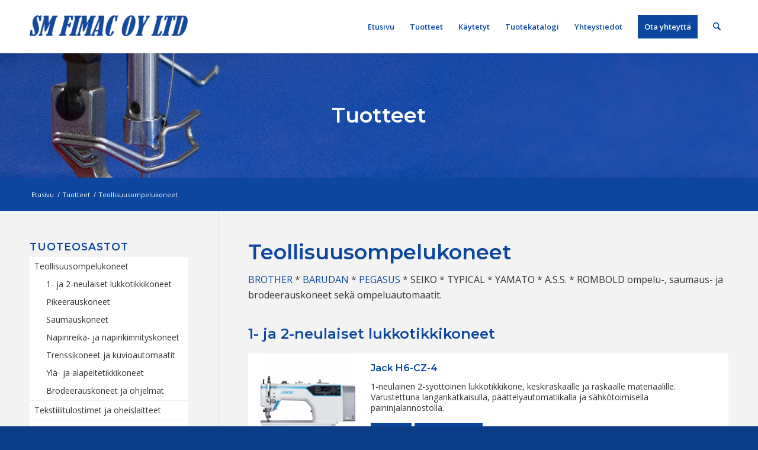

--- FILE ---
content_type: text/html; charset=UTF-8
request_url: https://smfimac.fi/tuote-osasto/teollisuusompelukoneet/
body_size: 19602
content:
<!DOCTYPE html>
<html lang="fi" class="html_stretched responsive av-preloader-disabled  html_header_top html_logo_left html_main_nav_header html_menu_right html_slim html_header_sticky_disabled html_header_shrinking_disabled html_mobile_menu_phone html_header_searchicon html_content_align_center html_header_unstick_top_disabled html_header_stretch_disabled html_minimal_header html_av-submenu-hidden html_av-submenu-display-click html_av-overlay-side html_av-overlay-side-classic html_av-submenu-clone html_entry_id_1188 av-cookies-no-cookie-consent av-no-preview av-default-lightbox html_text_menu_active av-mobile-menu-switch-default">
<head>
<meta charset="UTF-8" />


<!-- mobile setting -->
<meta name="viewport" content="width=device-width, initial-scale=1">

<!-- Scripts/CSS and wp_head hook -->
<meta name='robots' content='index, follow, max-image-preview:large, max-snippet:-1, max-video-preview:-1' />

	<!-- This site is optimized with the Yoast SEO plugin v26.8 - https://yoast.com/product/yoast-seo-wordpress/ -->
	<title>Teollisuusompelukoneet Archives - Sm Fimac Oy Ltd</title>
	<link rel="canonical" href="https://smfimac.fi/tuote-osasto/teollisuusompelukoneet/" />
	<link rel="next" href="https://smfimac.fi/tuote-osasto/teollisuusompelukoneet/page/2/" />
	<meta property="og:locale" content="fi_FI" />
	<meta property="og:type" content="article" />
	<meta property="og:title" content="Teollisuusompelukoneet Archives - Sm Fimac Oy Ltd" />
	<meta property="og:description" content="BROTHER * BARUDAN * PEGASUS * SEIKO * TYPICAL * YAMATO * A.S.S. * ROMBOLD ompelu-, saumaus- ja brodeerauskoneet sekä ompeluautomaatit." />
	<meta property="og:url" content="https://smfimac.fi/tuote-osasto/teollisuusompelukoneet/" />
	<meta property="og:site_name" content="Sm Fimac Oy Ltd" />
	<meta name="twitter:card" content="summary_large_image" />
	<script type="application/ld+json" class="yoast-schema-graph">{"@context":"https://schema.org","@graph":[{"@type":"CollectionPage","@id":"https://smfimac.fi/tuote-osasto/teollisuusompelukoneet/","url":"https://smfimac.fi/tuote-osasto/teollisuusompelukoneet/","name":"Teollisuusompelukoneet Archives - Sm Fimac Oy Ltd","isPartOf":{"@id":"https://smfimac.fi/#website"},"primaryImageOfPage":{"@id":"https://smfimac.fi/tuote-osasto/teollisuusompelukoneet/#primaryimage"},"image":{"@id":"https://smfimac.fi/tuote-osasto/teollisuusompelukoneet/#primaryimage"},"thumbnailUrl":"https://smfimac.fi/wp-content/uploads/2023/01/brother-uf8910-101p-nexio.jpg","breadcrumb":{"@id":"https://smfimac.fi/tuote-osasto/teollisuusompelukoneet/#breadcrumb"},"inLanguage":"fi"},{"@type":"ImageObject","inLanguage":"fi","@id":"https://smfimac.fi/tuote-osasto/teollisuusompelukoneet/#primaryimage","url":"https://smfimac.fi/wp-content/uploads/2023/01/brother-uf8910-101p-nexio.jpg","contentUrl":"https://smfimac.fi/wp-content/uploads/2023/01/brother-uf8910-101p-nexio.jpg","width":1500,"height":1150},{"@type":"BreadcrumbList","@id":"https://smfimac.fi/tuote-osasto/teollisuusompelukoneet/#breadcrumb","itemListElement":[{"@type":"ListItem","position":1,"name":"Home","item":"https://smfimac.fi/etusivu/"},{"@type":"ListItem","position":2,"name":"Teollisuusompelukoneet"}]},{"@type":"WebSite","@id":"https://smfimac.fi/#website","url":"https://smfimac.fi/","name":"Sm Fimac Oy Ltd","description":"Tuotteita ja palveluja ompelevalle teollisuudelle sek&auml; yksityisille henkil&ouml;ille jo 20 vuoden ajan.","potentialAction":[{"@type":"SearchAction","target":{"@type":"EntryPoint","urlTemplate":"https://smfimac.fi/?s={search_term_string}"},"query-input":{"@type":"PropertyValueSpecification","valueRequired":true,"valueName":"search_term_string"}}],"inLanguage":"fi"}]}</script>
	<!-- / Yoast SEO plugin. -->


<link rel="alternate" type="application/rss+xml" title="Sm Fimac Oy Ltd &raquo; syöte" href="https://smfimac.fi/feed/" />
<link rel="alternate" type="application/rss+xml" title="Sm Fimac Oy Ltd &raquo; kommenttien syöte" href="https://smfimac.fi/comments/feed/" />
<link rel="alternate" type="application/rss+xml" title="Syöte: Sm Fimac Oy Ltd &raquo; Teollisuusompelukoneet Osasto" href="https://smfimac.fi/tuote-osasto/teollisuusompelukoneet/feed/" />

<!-- google webfont font replacement -->

			<script type='text/javascript'>

				(function() {

					/*	check if webfonts are disabled by user setting via cookie - or user must opt in.	*/
					var html = document.getElementsByTagName('html')[0];
					var cookie_check = html.className.indexOf('av-cookies-needs-opt-in') >= 0 || html.className.indexOf('av-cookies-can-opt-out') >= 0;
					var allow_continue = true;
					var silent_accept_cookie = html.className.indexOf('av-cookies-user-silent-accept') >= 0;

					if( cookie_check && ! silent_accept_cookie )
					{
						if( ! document.cookie.match(/aviaCookieConsent/) || html.className.indexOf('av-cookies-session-refused') >= 0 )
						{
							allow_continue = false;
						}
						else
						{
							if( ! document.cookie.match(/aviaPrivacyRefuseCookiesHideBar/) )
							{
								allow_continue = false;
							}
							else if( ! document.cookie.match(/aviaPrivacyEssentialCookiesEnabled/) )
							{
								allow_continue = false;
							}
							else if( document.cookie.match(/aviaPrivacyGoogleWebfontsDisabled/) )
							{
								allow_continue = false;
							}
						}
					}

					if( allow_continue )
					{
						var f = document.createElement('link');

						f.type 	= 'text/css';
						f.rel 	= 'stylesheet';
						f.href 	= 'https://fonts.googleapis.com/css?family=Montserrat:200,400,600,800%7COpen+Sans:400,600&display=auto';
						f.id 	= 'avia-google-webfont';

						document.getElementsByTagName('head')[0].appendChild(f);
					}
				})();

			</script>
			<style id='wp-img-auto-sizes-contain-inline-css' type='text/css'>
img:is([sizes=auto i],[sizes^="auto," i]){contain-intrinsic-size:3000px 1500px}
/*# sourceURL=wp-img-auto-sizes-contain-inline-css */
</style>

<link rel='stylesheet' id='wp-block-library-css' href='https://smfimac.fi/wp-includes/css/dist/block-library/style.min.css?ver=6.9' type='text/css' media='all' />
<link rel='stylesheet' id='wc-blocks-style-css' href='https://smfimac.fi/wp-content/plugins/woocommerce/assets/client/blocks/wc-blocks.css?ver=wc-10.4.3' type='text/css' media='all' />
<style id='global-styles-inline-css' type='text/css'>
:root{--wp--preset--aspect-ratio--square: 1;--wp--preset--aspect-ratio--4-3: 4/3;--wp--preset--aspect-ratio--3-4: 3/4;--wp--preset--aspect-ratio--3-2: 3/2;--wp--preset--aspect-ratio--2-3: 2/3;--wp--preset--aspect-ratio--16-9: 16/9;--wp--preset--aspect-ratio--9-16: 9/16;--wp--preset--color--black: #000000;--wp--preset--color--cyan-bluish-gray: #abb8c3;--wp--preset--color--white: #ffffff;--wp--preset--color--pale-pink: #f78da7;--wp--preset--color--vivid-red: #cf2e2e;--wp--preset--color--luminous-vivid-orange: #ff6900;--wp--preset--color--luminous-vivid-amber: #fcb900;--wp--preset--color--light-green-cyan: #7bdcb5;--wp--preset--color--vivid-green-cyan: #00d084;--wp--preset--color--pale-cyan-blue: #8ed1fc;--wp--preset--color--vivid-cyan-blue: #0693e3;--wp--preset--color--vivid-purple: #9b51e0;--wp--preset--color--metallic-red: #b02b2c;--wp--preset--color--maximum-yellow-red: #edae44;--wp--preset--color--yellow-sun: #eeee22;--wp--preset--color--palm-leaf: #83a846;--wp--preset--color--aero: #7bb0e7;--wp--preset--color--old-lavender: #745f7e;--wp--preset--color--steel-teal: #5f8789;--wp--preset--color--raspberry-pink: #d65799;--wp--preset--color--medium-turquoise: #4ecac2;--wp--preset--gradient--vivid-cyan-blue-to-vivid-purple: linear-gradient(135deg,rgb(6,147,227) 0%,rgb(155,81,224) 100%);--wp--preset--gradient--light-green-cyan-to-vivid-green-cyan: linear-gradient(135deg,rgb(122,220,180) 0%,rgb(0,208,130) 100%);--wp--preset--gradient--luminous-vivid-amber-to-luminous-vivid-orange: linear-gradient(135deg,rgb(252,185,0) 0%,rgb(255,105,0) 100%);--wp--preset--gradient--luminous-vivid-orange-to-vivid-red: linear-gradient(135deg,rgb(255,105,0) 0%,rgb(207,46,46) 100%);--wp--preset--gradient--very-light-gray-to-cyan-bluish-gray: linear-gradient(135deg,rgb(238,238,238) 0%,rgb(169,184,195) 100%);--wp--preset--gradient--cool-to-warm-spectrum: linear-gradient(135deg,rgb(74,234,220) 0%,rgb(151,120,209) 20%,rgb(207,42,186) 40%,rgb(238,44,130) 60%,rgb(251,105,98) 80%,rgb(254,248,76) 100%);--wp--preset--gradient--blush-light-purple: linear-gradient(135deg,rgb(255,206,236) 0%,rgb(152,150,240) 100%);--wp--preset--gradient--blush-bordeaux: linear-gradient(135deg,rgb(254,205,165) 0%,rgb(254,45,45) 50%,rgb(107,0,62) 100%);--wp--preset--gradient--luminous-dusk: linear-gradient(135deg,rgb(255,203,112) 0%,rgb(199,81,192) 50%,rgb(65,88,208) 100%);--wp--preset--gradient--pale-ocean: linear-gradient(135deg,rgb(255,245,203) 0%,rgb(182,227,212) 50%,rgb(51,167,181) 100%);--wp--preset--gradient--electric-grass: linear-gradient(135deg,rgb(202,248,128) 0%,rgb(113,206,126) 100%);--wp--preset--gradient--midnight: linear-gradient(135deg,rgb(2,3,129) 0%,rgb(40,116,252) 100%);--wp--preset--font-size--small: 1rem;--wp--preset--font-size--medium: 1.125rem;--wp--preset--font-size--large: 1.75rem;--wp--preset--font-size--x-large: clamp(1.75rem, 3vw, 2.25rem);--wp--preset--spacing--20: 0.44rem;--wp--preset--spacing--30: 0.67rem;--wp--preset--spacing--40: 1rem;--wp--preset--spacing--50: 1.5rem;--wp--preset--spacing--60: 2.25rem;--wp--preset--spacing--70: 3.38rem;--wp--preset--spacing--80: 5.06rem;--wp--preset--shadow--natural: 6px 6px 9px rgba(0, 0, 0, 0.2);--wp--preset--shadow--deep: 12px 12px 50px rgba(0, 0, 0, 0.4);--wp--preset--shadow--sharp: 6px 6px 0px rgba(0, 0, 0, 0.2);--wp--preset--shadow--outlined: 6px 6px 0px -3px rgb(255, 255, 255), 6px 6px rgb(0, 0, 0);--wp--preset--shadow--crisp: 6px 6px 0px rgb(0, 0, 0);}:root { --wp--style--global--content-size: 800px;--wp--style--global--wide-size: 1130px; }:where(body) { margin: 0; }.wp-site-blocks > .alignleft { float: left; margin-right: 2em; }.wp-site-blocks > .alignright { float: right; margin-left: 2em; }.wp-site-blocks > .aligncenter { justify-content: center; margin-left: auto; margin-right: auto; }:where(.is-layout-flex){gap: 0.5em;}:where(.is-layout-grid){gap: 0.5em;}.is-layout-flow > .alignleft{float: left;margin-inline-start: 0;margin-inline-end: 2em;}.is-layout-flow > .alignright{float: right;margin-inline-start: 2em;margin-inline-end: 0;}.is-layout-flow > .aligncenter{margin-left: auto !important;margin-right: auto !important;}.is-layout-constrained > .alignleft{float: left;margin-inline-start: 0;margin-inline-end: 2em;}.is-layout-constrained > .alignright{float: right;margin-inline-start: 2em;margin-inline-end: 0;}.is-layout-constrained > .aligncenter{margin-left: auto !important;margin-right: auto !important;}.is-layout-constrained > :where(:not(.alignleft):not(.alignright):not(.alignfull)){max-width: var(--wp--style--global--content-size);margin-left: auto !important;margin-right: auto !important;}.is-layout-constrained > .alignwide{max-width: var(--wp--style--global--wide-size);}body .is-layout-flex{display: flex;}.is-layout-flex{flex-wrap: wrap;align-items: center;}.is-layout-flex > :is(*, div){margin: 0;}body .is-layout-grid{display: grid;}.is-layout-grid > :is(*, div){margin: 0;}body{padding-top: 0px;padding-right: 0px;padding-bottom: 0px;padding-left: 0px;}a:where(:not(.wp-element-button)){text-decoration: underline;}:root :where(.wp-element-button, .wp-block-button__link){background-color: #32373c;border-width: 0;color: #fff;font-family: inherit;font-size: inherit;font-style: inherit;font-weight: inherit;letter-spacing: inherit;line-height: inherit;padding-top: calc(0.667em + 2px);padding-right: calc(1.333em + 2px);padding-bottom: calc(0.667em + 2px);padding-left: calc(1.333em + 2px);text-decoration: none;text-transform: inherit;}.has-black-color{color: var(--wp--preset--color--black) !important;}.has-cyan-bluish-gray-color{color: var(--wp--preset--color--cyan-bluish-gray) !important;}.has-white-color{color: var(--wp--preset--color--white) !important;}.has-pale-pink-color{color: var(--wp--preset--color--pale-pink) !important;}.has-vivid-red-color{color: var(--wp--preset--color--vivid-red) !important;}.has-luminous-vivid-orange-color{color: var(--wp--preset--color--luminous-vivid-orange) !important;}.has-luminous-vivid-amber-color{color: var(--wp--preset--color--luminous-vivid-amber) !important;}.has-light-green-cyan-color{color: var(--wp--preset--color--light-green-cyan) !important;}.has-vivid-green-cyan-color{color: var(--wp--preset--color--vivid-green-cyan) !important;}.has-pale-cyan-blue-color{color: var(--wp--preset--color--pale-cyan-blue) !important;}.has-vivid-cyan-blue-color{color: var(--wp--preset--color--vivid-cyan-blue) !important;}.has-vivid-purple-color{color: var(--wp--preset--color--vivid-purple) !important;}.has-metallic-red-color{color: var(--wp--preset--color--metallic-red) !important;}.has-maximum-yellow-red-color{color: var(--wp--preset--color--maximum-yellow-red) !important;}.has-yellow-sun-color{color: var(--wp--preset--color--yellow-sun) !important;}.has-palm-leaf-color{color: var(--wp--preset--color--palm-leaf) !important;}.has-aero-color{color: var(--wp--preset--color--aero) !important;}.has-old-lavender-color{color: var(--wp--preset--color--old-lavender) !important;}.has-steel-teal-color{color: var(--wp--preset--color--steel-teal) !important;}.has-raspberry-pink-color{color: var(--wp--preset--color--raspberry-pink) !important;}.has-medium-turquoise-color{color: var(--wp--preset--color--medium-turquoise) !important;}.has-black-background-color{background-color: var(--wp--preset--color--black) !important;}.has-cyan-bluish-gray-background-color{background-color: var(--wp--preset--color--cyan-bluish-gray) !important;}.has-white-background-color{background-color: var(--wp--preset--color--white) !important;}.has-pale-pink-background-color{background-color: var(--wp--preset--color--pale-pink) !important;}.has-vivid-red-background-color{background-color: var(--wp--preset--color--vivid-red) !important;}.has-luminous-vivid-orange-background-color{background-color: var(--wp--preset--color--luminous-vivid-orange) !important;}.has-luminous-vivid-amber-background-color{background-color: var(--wp--preset--color--luminous-vivid-amber) !important;}.has-light-green-cyan-background-color{background-color: var(--wp--preset--color--light-green-cyan) !important;}.has-vivid-green-cyan-background-color{background-color: var(--wp--preset--color--vivid-green-cyan) !important;}.has-pale-cyan-blue-background-color{background-color: var(--wp--preset--color--pale-cyan-blue) !important;}.has-vivid-cyan-blue-background-color{background-color: var(--wp--preset--color--vivid-cyan-blue) !important;}.has-vivid-purple-background-color{background-color: var(--wp--preset--color--vivid-purple) !important;}.has-metallic-red-background-color{background-color: var(--wp--preset--color--metallic-red) !important;}.has-maximum-yellow-red-background-color{background-color: var(--wp--preset--color--maximum-yellow-red) !important;}.has-yellow-sun-background-color{background-color: var(--wp--preset--color--yellow-sun) !important;}.has-palm-leaf-background-color{background-color: var(--wp--preset--color--palm-leaf) !important;}.has-aero-background-color{background-color: var(--wp--preset--color--aero) !important;}.has-old-lavender-background-color{background-color: var(--wp--preset--color--old-lavender) !important;}.has-steel-teal-background-color{background-color: var(--wp--preset--color--steel-teal) !important;}.has-raspberry-pink-background-color{background-color: var(--wp--preset--color--raspberry-pink) !important;}.has-medium-turquoise-background-color{background-color: var(--wp--preset--color--medium-turquoise) !important;}.has-black-border-color{border-color: var(--wp--preset--color--black) !important;}.has-cyan-bluish-gray-border-color{border-color: var(--wp--preset--color--cyan-bluish-gray) !important;}.has-white-border-color{border-color: var(--wp--preset--color--white) !important;}.has-pale-pink-border-color{border-color: var(--wp--preset--color--pale-pink) !important;}.has-vivid-red-border-color{border-color: var(--wp--preset--color--vivid-red) !important;}.has-luminous-vivid-orange-border-color{border-color: var(--wp--preset--color--luminous-vivid-orange) !important;}.has-luminous-vivid-amber-border-color{border-color: var(--wp--preset--color--luminous-vivid-amber) !important;}.has-light-green-cyan-border-color{border-color: var(--wp--preset--color--light-green-cyan) !important;}.has-vivid-green-cyan-border-color{border-color: var(--wp--preset--color--vivid-green-cyan) !important;}.has-pale-cyan-blue-border-color{border-color: var(--wp--preset--color--pale-cyan-blue) !important;}.has-vivid-cyan-blue-border-color{border-color: var(--wp--preset--color--vivid-cyan-blue) !important;}.has-vivid-purple-border-color{border-color: var(--wp--preset--color--vivid-purple) !important;}.has-metallic-red-border-color{border-color: var(--wp--preset--color--metallic-red) !important;}.has-maximum-yellow-red-border-color{border-color: var(--wp--preset--color--maximum-yellow-red) !important;}.has-yellow-sun-border-color{border-color: var(--wp--preset--color--yellow-sun) !important;}.has-palm-leaf-border-color{border-color: var(--wp--preset--color--palm-leaf) !important;}.has-aero-border-color{border-color: var(--wp--preset--color--aero) !important;}.has-old-lavender-border-color{border-color: var(--wp--preset--color--old-lavender) !important;}.has-steel-teal-border-color{border-color: var(--wp--preset--color--steel-teal) !important;}.has-raspberry-pink-border-color{border-color: var(--wp--preset--color--raspberry-pink) !important;}.has-medium-turquoise-border-color{border-color: var(--wp--preset--color--medium-turquoise) !important;}.has-vivid-cyan-blue-to-vivid-purple-gradient-background{background: var(--wp--preset--gradient--vivid-cyan-blue-to-vivid-purple) !important;}.has-light-green-cyan-to-vivid-green-cyan-gradient-background{background: var(--wp--preset--gradient--light-green-cyan-to-vivid-green-cyan) !important;}.has-luminous-vivid-amber-to-luminous-vivid-orange-gradient-background{background: var(--wp--preset--gradient--luminous-vivid-amber-to-luminous-vivid-orange) !important;}.has-luminous-vivid-orange-to-vivid-red-gradient-background{background: var(--wp--preset--gradient--luminous-vivid-orange-to-vivid-red) !important;}.has-very-light-gray-to-cyan-bluish-gray-gradient-background{background: var(--wp--preset--gradient--very-light-gray-to-cyan-bluish-gray) !important;}.has-cool-to-warm-spectrum-gradient-background{background: var(--wp--preset--gradient--cool-to-warm-spectrum) !important;}.has-blush-light-purple-gradient-background{background: var(--wp--preset--gradient--blush-light-purple) !important;}.has-blush-bordeaux-gradient-background{background: var(--wp--preset--gradient--blush-bordeaux) !important;}.has-luminous-dusk-gradient-background{background: var(--wp--preset--gradient--luminous-dusk) !important;}.has-pale-ocean-gradient-background{background: var(--wp--preset--gradient--pale-ocean) !important;}.has-electric-grass-gradient-background{background: var(--wp--preset--gradient--electric-grass) !important;}.has-midnight-gradient-background{background: var(--wp--preset--gradient--midnight) !important;}.has-small-font-size{font-size: var(--wp--preset--font-size--small) !important;}.has-medium-font-size{font-size: var(--wp--preset--font-size--medium) !important;}.has-large-font-size{font-size: var(--wp--preset--font-size--large) !important;}.has-x-large-font-size{font-size: var(--wp--preset--font-size--x-large) !important;}
/*# sourceURL=global-styles-inline-css */
</style>

<link rel='stylesheet' id='wrs_stylesheet-css' href='https://smfimac.fi/wp-content/plugins/woocommerce-remove-sku/css/wrs-style.css?ver=1.0.0' type='text/css' media='all' />
<style id='woocommerce-inline-inline-css' type='text/css'>
.woocommerce form .form-row .required { visibility: visible; }
/*# sourceURL=woocommerce-inline-inline-css */
</style>
<link rel='stylesheet' id='yith-wcan-shortcodes-css' href='https://smfimac.fi/wp-content/plugins/yith-woocommerce-ajax-navigation/assets/css/shortcodes.css?ver=5.16.0' type='text/css' media='all' />
<style id='yith-wcan-shortcodes-inline-css' type='text/css'>
:root{
	--yith-wcan-filters_colors_titles: #434343;
	--yith-wcan-filters_colors_background: #FFFFFF;
	--yith-wcan-filters_colors_accent: #A7144C;
	--yith-wcan-filters_colors_accent_r: 167;
	--yith-wcan-filters_colors_accent_g: 20;
	--yith-wcan-filters_colors_accent_b: 76;
	--yith-wcan-color_swatches_border_radius: 100%;
	--yith-wcan-color_swatches_size: 30px;
	--yith-wcan-labels_style_background: #FFFFFF;
	--yith-wcan-labels_style_background_hover: #A7144C;
	--yith-wcan-labels_style_background_active: #A7144C;
	--yith-wcan-labels_style_text: #434343;
	--yith-wcan-labels_style_text_hover: #FFFFFF;
	--yith-wcan-labels_style_text_active: #FFFFFF;
	--yith-wcan-anchors_style_text: #434343;
	--yith-wcan-anchors_style_text_hover: #A7144C;
	--yith-wcan-anchors_style_text_active: #A7144C;
}
/*# sourceURL=yith-wcan-shortcodes-inline-css */
</style>
<link rel='stylesheet' id='ywctm-frontend-css' href='https://smfimac.fi/wp-content/plugins/yith-woocommerce-catalog-mode/assets/css/frontend.min.css?ver=2.52.0' type='text/css' media='all' />
<style id='ywctm-frontend-inline-css' type='text/css'>
.widget.woocommerce.widget_shopping_cart{display: none !important}
/*# sourceURL=ywctm-frontend-inline-css */
</style>
<link rel='stylesheet' id='avia-merged-styles-css' href='https://smfimac.fi/wp-content/uploads/dynamic_avia/avia-merged-styles-f66c2f5d98145fad8effc371daa30acd---69711901d05fc.css' type='text/css' media='all' />
<script type="text/javascript" src="https://smfimac.fi/wp-includes/js/jquery/jquery.min.js?ver=3.7.1" id="jquery-core-js"></script>
<script type="text/javascript" src="https://smfimac.fi/wp-content/plugins/woocommerce/assets/js/js-cookie/js.cookie.min.js?ver=2.1.4-wc.10.4.3" id="wc-js-cookie-js" defer="defer" data-wp-strategy="defer"></script>
<script type="text/javascript" id="wc-cart-fragments-js-extra">
/* <![CDATA[ */
var wc_cart_fragments_params = {"ajax_url":"/wp-admin/admin-ajax.php","wc_ajax_url":"/?wc-ajax=%%endpoint%%","cart_hash_key":"wc_cart_hash_0b7db345c44abccdc56ebcb488de75ad","fragment_name":"wc_fragments_0b7db345c44abccdc56ebcb488de75ad","request_timeout":"5000"};
//# sourceURL=wc-cart-fragments-js-extra
/* ]]> */
</script>
<script type="text/javascript" src="https://smfimac.fi/wp-content/plugins/woocommerce/assets/js/frontend/cart-fragments.min.js?ver=10.4.3" id="wc-cart-fragments-js" defer="defer" data-wp-strategy="defer"></script>
<script type="text/javascript" src="https://smfimac.fi/wp-content/plugins/woocommerce/assets/js/jquery-blockui/jquery.blockUI.min.js?ver=2.7.0-wc.10.4.3" id="wc-jquery-blockui-js" defer="defer" data-wp-strategy="defer"></script>
<script type="text/javascript" id="woocommerce-js-extra">
/* <![CDATA[ */
var woocommerce_params = {"ajax_url":"/wp-admin/admin-ajax.php","wc_ajax_url":"/?wc-ajax=%%endpoint%%","i18n_password_show":"N\u00e4yt\u00e4 salasana","i18n_password_hide":"Piilota salasana"};
//# sourceURL=woocommerce-js-extra
/* ]]> */
</script>
<script type="text/javascript" src="https://smfimac.fi/wp-content/plugins/woocommerce/assets/js/frontend/woocommerce.min.js?ver=10.4.3" id="woocommerce-js" defer="defer" data-wp-strategy="defer"></script>
<script type="text/javascript" src="https://smfimac.fi/wp-content/uploads/dynamic_avia/avia-head-scripts-4ad1d19a6db8638947c949d57ff6e5a0---69711901db51a.js" id="avia-head-scripts-js"></script>
<link rel="https://api.w.org/" href="https://smfimac.fi/wp-json/" /><link rel="alternate" title="JSON" type="application/json" href="https://smfimac.fi/wp-json/wp/v2/product_cat/21" /><link rel="EditURI" type="application/rsd+xml" title="RSD" href="https://smfimac.fi/xmlrpc.php?rsd" />
<meta name="generator" content="WordPress 6.9" />
<meta name="generator" content="WooCommerce 10.4.3" />

<link rel="icon" href="https://smfimac.fi/wp-content/uploads/2019/03/apple-touch-icon.png" type="image/png">
<!--[if lt IE 9]><script src="https://smfimac.fi/wp-content/themes/enfold/js/html5shiv.js"></script><![endif]--><link rel="profile" href="https://gmpg.org/xfn/11" />
<link rel="alternate" type="application/rss+xml" title="Sm Fimac Oy Ltd RSS2 Feed" href="https://smfimac.fi/feed/" />
<link rel="pingback" href="https://smfimac.fi/xmlrpc.php" />
	<noscript><style>.woocommerce-product-gallery{ opacity: 1 !important; }</style></noscript>
	
<!-- To speed up the rendering and to display the site as fast as possible to the user we include some styles and scripts for above the fold content inline -->
<script type="text/javascript">'use strict';var avia_is_mobile=!1;if(/Android|webOS|iPhone|iPad|iPod|BlackBerry|IEMobile|Opera Mini/i.test(navigator.userAgent)&&'ontouchstart' in document.documentElement){avia_is_mobile=!0;document.documentElement.className+=' avia_mobile '}
else{document.documentElement.className+=' avia_desktop '};document.documentElement.className+=' js_active ';(function(){var e=['-webkit-','-moz-','-ms-',''],n='',o=!1,a=!1;for(var t in e){if(e[t]+'transform' in document.documentElement.style){o=!0;n=e[t]+'transform'};if(e[t]+'perspective' in document.documentElement.style){a=!0}};if(o){document.documentElement.className+=' avia_transform '};if(a){document.documentElement.className+=' avia_transform3d '};if(typeof document.getElementsByClassName=='function'&&typeof document.documentElement.getBoundingClientRect=='function'&&avia_is_mobile==!1){if(n&&window.innerHeight>0){setTimeout(function(){var e=0,o={},a=0,t=document.getElementsByClassName('av-parallax'),i=window.pageYOffset||document.documentElement.scrollTop;for(e=0;e<t.length;e++){t[e].style.top='0px';o=t[e].getBoundingClientRect();a=Math.ceil((window.innerHeight+i-o.top)*0.3);t[e].style[n]='translate(0px, '+a+'px)';t[e].style.top='auto';t[e].className+=' enabled-parallax '}},50)}}})();</script><style type="text/css">
		@font-face {font-family: 'entypo-fontello-enfold'; font-weight: normal; font-style: normal; font-display: auto;
		src: url('https://smfimac.fi/wp-content/themes/enfold/config-templatebuilder/avia-template-builder/assets/fonts/entypo-fontello-enfold/entypo-fontello-enfold.woff2') format('woff2'),
		url('https://smfimac.fi/wp-content/themes/enfold/config-templatebuilder/avia-template-builder/assets/fonts/entypo-fontello-enfold/entypo-fontello-enfold.woff') format('woff'),
		url('https://smfimac.fi/wp-content/themes/enfold/config-templatebuilder/avia-template-builder/assets/fonts/entypo-fontello-enfold/entypo-fontello-enfold.ttf') format('truetype'),
		url('https://smfimac.fi/wp-content/themes/enfold/config-templatebuilder/avia-template-builder/assets/fonts/entypo-fontello-enfold/entypo-fontello-enfold.svg#entypo-fontello-enfold') format('svg'),
		url('https://smfimac.fi/wp-content/themes/enfold/config-templatebuilder/avia-template-builder/assets/fonts/entypo-fontello-enfold/entypo-fontello-enfold.eot'),
		url('https://smfimac.fi/wp-content/themes/enfold/config-templatebuilder/avia-template-builder/assets/fonts/entypo-fontello-enfold/entypo-fontello-enfold.eot?#iefix') format('embedded-opentype');
		}

		#top .avia-font-entypo-fontello-enfold, body .avia-font-entypo-fontello-enfold, html body [data-av_iconfont='entypo-fontello-enfold']:before{ font-family: 'entypo-fontello-enfold'; }
		
		@font-face {font-family: 'entypo-fontello'; font-weight: normal; font-style: normal; font-display: auto;
		src: url('https://smfimac.fi/wp-content/themes/enfold/config-templatebuilder/avia-template-builder/assets/fonts/entypo-fontello/entypo-fontello.woff2') format('woff2'),
		url('https://smfimac.fi/wp-content/themes/enfold/config-templatebuilder/avia-template-builder/assets/fonts/entypo-fontello/entypo-fontello.woff') format('woff'),
		url('https://smfimac.fi/wp-content/themes/enfold/config-templatebuilder/avia-template-builder/assets/fonts/entypo-fontello/entypo-fontello.ttf') format('truetype'),
		url('https://smfimac.fi/wp-content/themes/enfold/config-templatebuilder/avia-template-builder/assets/fonts/entypo-fontello/entypo-fontello.svg#entypo-fontello') format('svg'),
		url('https://smfimac.fi/wp-content/themes/enfold/config-templatebuilder/avia-template-builder/assets/fonts/entypo-fontello/entypo-fontello.eot'),
		url('https://smfimac.fi/wp-content/themes/enfold/config-templatebuilder/avia-template-builder/assets/fonts/entypo-fontello/entypo-fontello.eot?#iefix') format('embedded-opentype');
		}

		#top .avia-font-entypo-fontello, body .avia-font-entypo-fontello, html body [data-av_iconfont='entypo-fontello']:before{ font-family: 'entypo-fontello'; }
		</style>

<!--
Debugging Info for Theme support: 

Theme: Enfold
Version: 7.1.1
Installed: enfold
AviaFramework Version: 5.6
AviaBuilder Version: 6.0
aviaElementManager Version: 1.0.1
- - - - - - - - - - -
ChildTheme: SM FIMAC
ChildTheme Version: 
ChildTheme Installed: enfold

- - - - - - - - - - -
ML:512-PU:38-PLA:13
WP:6.9
Compress: CSS:all theme files - JS:all theme files
Updates: disabled
PLAu:12
-->
</head>

<body id="top" class="archive tax-product_cat term-teollisuusompelukoneet term-21 wp-theme-enfold wp-child-theme-smfimac stretched rtl_columns av-curtain-numeric montserrat open_sans  theme-enfold woocommerce woocommerce-page woocommerce-no-js yith-wcan-free avia-responsive-images-support avia-woocommerce-30" itemscope="itemscope" itemtype="https://schema.org/WebPage" >

	
	<div id='wrap_all'>

	
<header id='header' class='all_colors header_color light_bg_color  av_header_top av_logo_left av_main_nav_header av_menu_right av_slim av_header_sticky_disabled av_header_shrinking_disabled av_header_stretch_disabled av_mobile_menu_phone av_header_searchicon av_header_unstick_top_disabled av_minimal_header av_bottom_nav_disabled  av_header_border_disabled' aria-label="Header" data-av_shrink_factor='50' role="banner" itemscope="itemscope" itemtype="https://schema.org/WPHeader" >

		<div  id='header_main' class='container_wrap container_wrap_logo'>

        <ul  class = 'menu-item cart_dropdown ' data-success='lisättiin ostoskoriin'><li class="cart_dropdown_first"><a class='cart_dropdown_link avia-svg-icon avia-font-svg_entypo-fontello' href='https://smfimac.fi/ostoskori/'><div class="av-cart-container" data-av_svg_icon='basket' data-av_iconset='svg_entypo-fontello'><svg version="1.1" xmlns="http://www.w3.org/2000/svg" width="29" height="32" viewBox="0 0 29 32" preserveAspectRatio="xMidYMid meet" aria-labelledby='av-svg-title-1' aria-describedby='av-svg-desc-1' role="graphics-symbol" aria-hidden="true">
<title id='av-svg-title-1'>Ostoskori</title>
<desc id='av-svg-desc-1'>Ostoskori</desc>
<path d="M4.8 27.2q0-1.28 0.96-2.24t2.24-0.96q1.344 0 2.272 0.96t0.928 2.24q0 1.344-0.928 2.272t-2.272 0.928q-1.28 0-2.24-0.928t-0.96-2.272zM20.8 27.2q0-1.28 0.96-2.24t2.24-0.96q1.344 0 2.272 0.96t0.928 2.24q0 1.344-0.928 2.272t-2.272 0.928q-1.28 0-2.24-0.928t-0.96-2.272zM10.496 19.648q-1.152 0.32-1.088 0.736t1.408 0.416h17.984v2.432q0 0.64-0.64 0.64h-20.928q-0.64 0-0.64-0.64v-2.432l-0.32-1.472-3.136-14.528h-3.136v-2.56q0-0.64 0.64-0.64h4.992q0.64 0 0.64 0.64v2.752h22.528v8.768q0 0.704-0.576 0.832z"></path>
</svg></div><span class='av-cart-counter '>0</span><span class="avia_hidden_link_text">Ostoskori</span></a><!--<span class='cart_subtotal'><span class="woocommerce-Price-amount amount"><bdi>0,00&nbsp;<span class="woocommerce-Price-currencySymbol">&euro;</span></bdi></span></span>--><div class="dropdown_widget dropdown_widget_cart"><div class="avia-arrow"></div><div class="widget_shopping_cart_content"></div></div></li></ul><div class='container av-logo-container'><div class='inner-container'><span class='logo avia-standard-logo'><a href='https://smfimac.fi/' class='' aria-label='smfimac-logo' title='smfimac-logo'><img src="https://smfimac.fi/wp-content/uploads/2019/03/smfimac-logo.png" srcset="https://smfimac.fi/wp-content/uploads/2019/03/smfimac-logo.png 572w, https://smfimac.fi/wp-content/uploads/2019/03/smfimac-logo-300x39.png 300w, https://smfimac.fi/wp-content/uploads/2019/03/smfimac-logo-450x59.png 450w" sizes="(max-width: 572px) 100vw, 572px" height="100" width="300" alt='Sm Fimac Oy Ltd' title='smfimac-logo' /></a></span><nav class='main_menu' data-selectname='Select a page'  role="navigation" itemscope="itemscope" itemtype="https://schema.org/SiteNavigationElement" ><div class="avia-menu av-main-nav-wrap"><ul role="menu" class="menu av-main-nav" id="avia-menu"><li role="menuitem" id="menu-item-38" class="menu-item menu-item-type-post_type menu-item-object-page menu-item-home menu-item-top-level menu-item-top-level-1"><a href="https://smfimac.fi/" itemprop="url" tabindex="0"><span class="avia-bullet"></span><span class="avia-menu-text">Etusivu</span><span class="avia-menu-fx"><span class="avia-arrow-wrap"><span class="avia-arrow"></span></span></span></a></li>
<li role="menuitem" id="menu-item-493" class="menu-item menu-item-type-taxonomy menu-item-object-product_cat current-menu-ancestor current-menu-parent menu-item-has-children menu-item-top-level menu-item-top-level-2"><a href="https://smfimac.fi/tuote-osasto/teollisuusompelukoneet/1-ja-2-neulaiset-lukkotikkikoneet/" itemprop="url" tabindex="0"><span class="avia-bullet"></span><span class="avia-menu-text">Tuotteet</span><span class="avia-menu-fx"><span class="avia-arrow-wrap"><span class="avia-arrow"></span></span></span></a>


<ul class="sub-menu">
	<li role="menuitem" id="menu-item-95" class="menu-item menu-item-type-taxonomy menu-item-object-product_cat current-menu-item menu-item-has-children"><a href="https://smfimac.fi/tuote-osasto/teollisuusompelukoneet/" itemprop="url" tabindex="0"><span class="avia-bullet"></span><span class="avia-menu-text">Teollisuusompelukoneet</span></a>
	<ul class="sub-menu">
		<li role="menuitem" id="menu-item-423" class="menu-item menu-item-type-taxonomy menu-item-object-product_cat"><a href="https://smfimac.fi/tuote-osasto/teollisuusompelukoneet/1-ja-2-neulaiset-lukkotikkikoneet/" itemprop="url" tabindex="0"><span class="avia-bullet"></span><span class="avia-menu-text">1- ja 2-neulaiset lukkotikkikoneet</span></a></li>
		<li role="menuitem" id="menu-item-424" class="menu-item menu-item-type-taxonomy menu-item-object-product_cat"><a href="https://smfimac.fi/tuote-osasto/teollisuusompelukoneet/pikeerauskoneet/" itemprop="url" tabindex="0"><span class="avia-bullet"></span><span class="avia-menu-text">Pikeerauskoneet</span></a></li>
		<li role="menuitem" id="menu-item-425" class="menu-item menu-item-type-taxonomy menu-item-object-product_cat"><a href="https://smfimac.fi/tuote-osasto/teollisuusompelukoneet/saumauskoneet/" itemprop="url" tabindex="0"><span class="avia-bullet"></span><span class="avia-menu-text">Saumauskoneet</span></a></li>
		<li role="menuitem" id="menu-item-456" class="menu-item menu-item-type-taxonomy menu-item-object-product_cat"><a href="https://smfimac.fi/tuote-osasto/teollisuusompelukoneet/napinreika-ja-napinkiinnityskoneet/" itemprop="url" tabindex="0"><span class="avia-bullet"></span><span class="avia-menu-text">Napinreikä- ja napinkiinnityskoneet</span></a></li>
		<li role="menuitem" id="menu-item-457" class="menu-item menu-item-type-taxonomy menu-item-object-product_cat"><a href="https://smfimac.fi/tuote-osasto/teollisuusompelukoneet/trenssikoneet-ja-kuvioautomaatit/" itemprop="url" tabindex="0"><span class="avia-bullet"></span><span class="avia-menu-text">Trenssikoneet ja kuvioautomaatit</span></a></li>
		<li role="menuitem" id="menu-item-458" class="menu-item menu-item-type-taxonomy menu-item-object-product_cat"><a href="https://smfimac.fi/tuote-osasto/teollisuusompelukoneet/yla-ja-alapeitetikkikoneet/" itemprop="url" tabindex="0"><span class="avia-bullet"></span><span class="avia-menu-text">Ylä- ja alapeitetikkikoneet</span></a></li>
		<li role="menuitem" id="menu-item-459" class="menu-item menu-item-type-taxonomy menu-item-object-product_cat"><a href="https://smfimac.fi/tuote-osasto/teollisuusompelukoneet/brodeerauskoneet-ja-ohjelmat/" itemprop="url" tabindex="0"><span class="avia-bullet"></span><span class="avia-menu-text">Brodeerauskoneet ja ohjelmat</span></a></li>
	</ul>
</li>
	<li role="menuitem" id="menu-item-426" class="menu-item menu-item-type-taxonomy menu-item-object-product_cat"><a href="https://smfimac.fi/tuote-osasto/tekstiilitulostimet-ja-oheislaitteet/" itemprop="url" tabindex="0"><span class="avia-bullet"></span><span class="avia-menu-text">Tekstiilitulostimet ja oheislaitteet</span></a></li>
	<li role="menuitem" id="menu-item-427" class="menu-item menu-item-type-taxonomy menu-item-object-product_cat"><a href="https://smfimac.fi/tuote-osasto/hoyrynkehittimet-hoyryharjat-ja-silityslaitteet/" itemprop="url" tabindex="0"><span class="avia-bullet"></span><span class="avia-menu-text">Höyrynkehittimet höyryharjat ja silityslaitteet</span></a></li>
	<li role="menuitem" id="menu-item-428" class="menu-item menu-item-type-taxonomy menu-item-object-product_cat"><a href="https://smfimac.fi/tuote-osasto/leikkurit-ja-leikkuupoydat/" itemprop="url" tabindex="0"><span class="avia-bullet"></span><span class="avia-menu-text">Leikkurit ja leikkuupöydät</span></a></li>
	<li role="menuitem" id="menu-item-429" class="menu-item menu-item-type-taxonomy menu-item-object-product_cat"><a href="https://smfimac.fi/tuote-osasto/liima-ja-lampoprassit/" itemprop="url" tabindex="0"><span class="avia-bullet"></span><span class="avia-menu-text">Liima ja lämpöprässit</span></a></li>
	<li role="menuitem" id="menu-item-430" class="menu-item menu-item-type-taxonomy menu-item-object-product_cat"><a href="https://smfimac.fi/tuote-osasto/ompelukoneen-moottorit-ja-valaisimet/" itemprop="url" tabindex="0"><span class="avia-bullet"></span><span class="avia-menu-text">Ompelukoneen moottorit ja valaisimet</span></a></li>
	<li role="menuitem" id="menu-item-431" class="menu-item menu-item-type-taxonomy menu-item-object-product_cat"><a href="https://smfimac.fi/tuote-osasto/ompelukoneen-neulat/" itemprop="url" tabindex="0"><span class="avia-bullet"></span><span class="avia-menu-text">Ompelukoneen neulat</span></a></li>
	<li role="menuitem" id="menu-item-432" class="menu-item menu-item-type-taxonomy menu-item-object-product_cat"><a href="https://smfimac.fi/tuote-osasto/sakset-ja-muut-apulaitteet/" itemprop="url" tabindex="0"><span class="avia-bullet"></span><span class="avia-menu-text">Sakset ja muut apulaitteet</span></a></li>
</ul>
</li>
<li role="menuitem" id="menu-item-421" class="menu-item menu-item-type-taxonomy menu-item-object-product_cat menu-item-has-children menu-item-top-level menu-item-top-level-3"><a href="https://smfimac.fi/tuote-osasto/kaytetyt/" itemprop="url" tabindex="0"><span class="avia-bullet"></span><span class="avia-menu-text">Käytetyt</span><span class="avia-menu-fx"><span class="avia-arrow-wrap"><span class="avia-arrow"></span></span></span></a>


<ul class="sub-menu">
	<li role="menuitem" id="menu-item-682" class="menu-item menu-item-type-taxonomy menu-item-object-product_cat"><a href="https://smfimac.fi/tuote-osasto/kaytetyt/" itemprop="url" tabindex="0"><span class="avia-bullet"></span><span class="avia-menu-text">Katso kaikki käytetyt</span></a></li>
	<li role="menuitem" id="menu-item-438" class="menu-item menu-item-type-taxonomy menu-item-object-product_cat"><a href="https://smfimac.fi/tuote-osasto/kaytetyt/ompelukoneet/" itemprop="url" tabindex="0"><span class="avia-bullet"></span><span class="avia-menu-text">Ompelukoneet</span></a></li>
	<li role="menuitem" id="menu-item-435" class="menu-item menu-item-type-taxonomy menu-item-object-product_cat"><a href="https://smfimac.fi/tuote-osasto/kaytetyt/automaattiompelukoneet/" itemprop="url" tabindex="0"><span class="avia-bullet"></span><span class="avia-menu-text">Automaattiompelukoneet</span></a></li>
	<li role="menuitem" id="menu-item-433" class="menu-item menu-item-type-taxonomy menu-item-object-product_cat"><a href="https://smfimac.fi/tuote-osasto/kaytetyt/2-ja-3-syottoiset-lukkotikkikoneet/" itemprop="url" tabindex="0"><span class="avia-bullet"></span><span class="avia-menu-text">2- ja 3-syöttöiset lukkotikkikoneet</span></a></li>
	<li role="menuitem" id="menu-item-434" class="menu-item menu-item-type-taxonomy menu-item-object-product_cat"><a href="https://smfimac.fi/tuote-osasto/kaytetyt/1-2-neulaiset-lukkotikkikoneet-kaytetyt/" itemprop="url" tabindex="0"><span class="avia-bullet"></span><span class="avia-menu-text">1- ja 2-neulaiset lukkotikkikoneet</span></a></li>
	<li role="menuitem" id="menu-item-675" class="menu-item menu-item-type-taxonomy menu-item-object-product_cat"><a href="https://smfimac.fi/tuote-osasto/kaytetyt/napinreika-ja-napinkiinnityskoneet-kaytetyt/" itemprop="url" tabindex="0"><span class="avia-bullet"></span><span class="avia-menu-text">Napinreikä- ja napinkiinnityskoneet</span></a></li>
	<li role="menuitem" id="menu-item-437" class="menu-item menu-item-type-taxonomy menu-item-object-product_cat"><a href="https://smfimac.fi/tuote-osasto/kaytetyt/hoyrynkehittimet-ja-silityslaitteet/" itemprop="url" tabindex="0"><span class="avia-bullet"></span><span class="avia-menu-text">Höyrynkehittimet ja silityslaitteet</span></a></li>
	<li role="menuitem" id="menu-item-436" class="menu-item menu-item-type-taxonomy menu-item-object-product_cat"><a href="https://smfimac.fi/tuote-osasto/kaytetyt/erikoiskoneet/" itemprop="url" tabindex="0"><span class="avia-bullet"></span><span class="avia-menu-text">Erikoiskoneet</span></a></li>
	<li role="menuitem" id="menu-item-439" class="menu-item menu-item-type-taxonomy menu-item-object-product_cat"><a href="https://smfimac.fi/tuote-osasto/kaytetyt/saumaus-ja-palttauskoneet/" itemprop="url" tabindex="0"><span class="avia-bullet"></span><span class="avia-menu-text">Saumaus- ja palttauskoneet</span></a></li>
	<li role="menuitem" id="menu-item-440" class="menu-item menu-item-type-taxonomy menu-item-object-product_cat"><a href="https://smfimac.fi/tuote-osasto/kaytetyt/tekstiilitulostimet/" itemprop="url" tabindex="0"><span class="avia-bullet"></span><span class="avia-menu-text">Tekstiilitulostimet</span></a></li>
	<li role="menuitem" id="menu-item-441" class="menu-item menu-item-type-taxonomy menu-item-object-product_cat"><a href="https://smfimac.fi/tuote-osasto/kaytetyt/brodeerauskoneet-kaytetyt/" itemprop="url" tabindex="0"><span class="avia-bullet"></span><span class="avia-menu-text">Brodeerauskoneet</span></a></li>
	<li role="menuitem" id="menu-item-681" class="menu-item menu-item-type-taxonomy menu-item-object-product_cat"><a href="https://smfimac.fi/tuote-osasto/kaytetyt/trenssikoneet-ja-kuvioautomaatit-kaytetyt/" itemprop="url" tabindex="0"><span class="avia-bullet"></span><span class="avia-menu-text">Trenssikoneet ja kuvioautomaatit</span></a></li>
</ul>
</li>
<li role="menuitem" id="menu-item-422" class="menu-item menu-item-type-post_type menu-item-object-page menu-item-top-level menu-item-top-level-4"><a href="https://smfimac.fi/tuotekatalogi/" itemprop="url" tabindex="0"><span class="avia-bullet"></span><span class="avia-menu-text">Tuotekatalogi</span><span class="avia-menu-fx"><span class="avia-arrow-wrap"><span class="avia-arrow"></span></span></span></a></li>
<li role="menuitem" id="menu-item-37" class="menu-item menu-item-type-post_type menu-item-object-page menu-item-top-level menu-item-top-level-5"><a href="https://smfimac.fi/yhteystiedot/" itemprop="url" tabindex="0"><span class="avia-bullet"></span><span class="avia-menu-text">Yhteystiedot</span><span class="avia-menu-fx"><span class="avia-arrow-wrap"><span class="avia-arrow"></span></span></span></a></li>
<li role="menuitem" id="menu-item-614" class="menu-item menu-item-type-post_type menu-item-object-page av-menu-button av-menu-button-colored menu-item-top-level menu-item-top-level-6"><a href="https://smfimac.fi/ota-yhteytta/" itemprop="url" tabindex="0"><span class="avia-bullet"></span><span class="avia-menu-text">Ota yhteyttä</span><span class="avia-menu-fx"><span class="avia-arrow-wrap"><span class="avia-arrow"></span></span></span></a></li>
<li id="menu-item-search" class="noMobile menu-item menu-item-search-dropdown menu-item-avia-special" role="menuitem"><a class="avia-svg-icon avia-font-svg_entypo-fontello" aria-label="Etsi" href="?s=" rel="nofollow" title="Click to open the search input field" data-avia-search-tooltip="
&lt;search&gt;
	&lt;form role=&quot;search&quot; action=&quot;https://smfimac.fi/&quot; id=&quot;searchform&quot; method=&quot;get&quot; class=&quot;&quot;&gt;
		&lt;div&gt;
&lt;span class=&#039;av_searchform_search avia-svg-icon avia-font-svg_entypo-fontello&#039; data-av_svg_icon=&#039;search&#039; data-av_iconset=&#039;svg_entypo-fontello&#039;&gt;&lt;svg version=&quot;1.1&quot; xmlns=&quot;http://www.w3.org/2000/svg&quot; width=&quot;25&quot; height=&quot;32&quot; viewBox=&quot;0 0 25 32&quot; preserveAspectRatio=&quot;xMidYMid meet&quot; aria-labelledby=&#039;av-svg-title-2&#039; aria-describedby=&#039;av-svg-desc-2&#039; role=&quot;graphics-symbol&quot; aria-hidden=&quot;true&quot;&gt;
&lt;title id=&#039;av-svg-title-2&#039;&gt;Search&lt;/title&gt;
&lt;desc id=&#039;av-svg-desc-2&#039;&gt;Search&lt;/desc&gt;
&lt;path d=&quot;M24.704 24.704q0.96 1.088 0.192 1.984l-1.472 1.472q-1.152 1.024-2.176 0l-6.080-6.080q-2.368 1.344-4.992 1.344-4.096 0-7.136-3.040t-3.040-7.136 2.88-7.008 6.976-2.912 7.168 3.040 3.072 7.136q0 2.816-1.472 5.184zM3.008 13.248q0 2.816 2.176 4.992t4.992 2.176 4.832-2.016 2.016-4.896q0-2.816-2.176-4.96t-4.992-2.144-4.832 2.016-2.016 4.832z&quot;&gt;&lt;/path&gt;
&lt;/svg&gt;&lt;/span&gt;			&lt;input type=&quot;submit&quot; value=&quot;&quot; id=&quot;searchsubmit&quot; class=&quot;button&quot; title=&quot;Enter at least 3 characters to show search results in a dropdown or click to route to search result page to show all results&quot; /&gt;
			&lt;input type=&quot;search&quot; id=&quot;s&quot; name=&quot;s&quot; value=&quot;&quot; aria-label=&#039;Etsi&#039; placeholder=&#039;Etsi&#039; required /&gt;
		&lt;/div&gt;
	&lt;/form&gt;
&lt;/search&gt;
" data-av_svg_icon='search' data-av_iconset='svg_entypo-fontello'><svg version="1.1" xmlns="http://www.w3.org/2000/svg" width="25" height="32" viewBox="0 0 25 32" preserveAspectRatio="xMidYMid meet" aria-labelledby='av-svg-title-3' aria-describedby='av-svg-desc-3' role="graphics-symbol" aria-hidden="true">
<title id='av-svg-title-3'>Click to open the search input field</title>
<desc id='av-svg-desc-3'>Click to open the search input field</desc>
<path d="M24.704 24.704q0.96 1.088 0.192 1.984l-1.472 1.472q-1.152 1.024-2.176 0l-6.080-6.080q-2.368 1.344-4.992 1.344-4.096 0-7.136-3.040t-3.040-7.136 2.88-7.008 6.976-2.912 7.168 3.040 3.072 7.136q0 2.816-1.472 5.184zM3.008 13.248q0 2.816 2.176 4.992t4.992 2.176 4.832-2.016 2.016-4.896q0-2.816-2.176-4.96t-4.992-2.144-4.832 2.016-2.016 4.832z"></path>
</svg><span class="avia_hidden_link_text">Etsi</span></a></li><li class="av-burger-menu-main menu-item-avia-special " role="menuitem">
	        			<a href="#" aria-label="Menu" aria-hidden="false">
							<span class="av-hamburger av-hamburger--spin av-js-hamburger">
								<span class="av-hamburger-box">
						          <span class="av-hamburger-inner"></span>
						          <strong>Menu</strong>
								</span>
							</span>
							<span class="avia_hidden_link_text">Menu</span>
						</a>
	        		   </li></ul></div></nav></div> </div> 
		<!-- end container_wrap-->
		</div>
<div class="header_bg"></div>
<!-- end header -->
</header>

	<div id='main' class='all_colors' data-scroll-offset='0'>

	<div id="av_product_description" class="avia-section main_color  avia-no-border-styling avia-full-stretch av-parallax-section av-section-color-overlay-active avia-bg-style-parallax container_wrap fullsize avia-section-large" data-section-bg-repeat="stretch" style='color:#ffffff;'><div class="av-parallax avia-full-stretch" data-avia-parallax-ratio="0.3"><div class="av-parallax-inner av-parallax-woo" style="background-image: url(https://smfimac.fi/wp-content/uploads/2019/03/header-smfimac_v2.jpg); background-attachment: scroll; background-position: 50% 50%; background-repeat: no-repeat;"></div></div><div class="av-section-color-overlay-wrap"><div class="av-section-color-overlay" style="opacity: 0.1; background-color: #000000; "></div><div class="container"><main class="template-page content av-content-full alpha units"><h1 class='av-banner-description'><h1>Tuotteet</h1>
</h1></main></div></div></div><div class='stretch_full container_wrap alternate_color light_bg_color empty_title  title_container'><div class='container'><div class="breadcrumb breadcrumbs avia-breadcrumbs"><div class="breadcrumb-trail" ><span class="trail-before"><span class="breadcrumb-title">Olet täällä:</span></span> <span  itemscope="itemscope" itemtype="https://schema.org/BreadcrumbList" ><span  itemscope="itemscope" itemtype="https://schema.org/ListItem" itemprop="itemListElement" ><a itemprop="url" href="https://smfimac.fi" title="Sm Fimac Oy Ltd" rel="home" class="trail-begin"><span itemprop="name">Etusivu</span></a><span itemprop="position" class="hidden">1</span></span></span> <span class="sep">/</span> <span  itemscope="itemscope" itemtype="https://schema.org/BreadcrumbList" ><span  itemscope="itemscope" itemtype="https://schema.org/ListItem" itemprop="itemListElement" ><a itemprop="url" href="https://smfimac.fi/tuotteet/" title="Tuotteet"><span itemprop="name">Tuotteet</span></a><span itemprop="position" class="hidden">2</span></span></span> <span class="sep">/</span> <span class="trail-end">Teollisuusompelukoneet</span></div></div></div></div><div class='container_wrap container_wrap_first main_color sidebar_left template-shop shop_columns_3'><div class="container"><header class="woocommerce-products-header">
			<h1 class="woocommerce-products-header__title page-title">Teollisuusompelukoneet</h1>
	
	</header>
<main class='template-shop content av-content-small units'  role="main" itemprop="mainContentOfPage" itemscope="itemscope" itemtype="https://schema.org/SomeProducts" ><div class='entry-content-wrapper'><div class="woocommerce-notices-wrapper"></div><h1 class="term-title">Teollisuusompelukoneet</h1><div class="term-description"><p><a href="http://www.brother-ism.com" target="_blank" rel="noopener noreferrer">BROTHER</a> * <a href="http://www.barudan.fr" target="_blank" rel="noopener noreferrer">BARUDAN</a> * <a href="http://www.pegasus-europa.de" target="_blank" rel="noopener noreferrer">PEGASUS</a> * SEIKO * TYPICAL * YAMATO * A.S.S. * ROMBOLD ompelu-, saumaus- ja brodeerauskoneet sekä ompeluautomaatit.</p>
</div><div class="product-sorting avia-product-sorting"><ul class="sort-param sort-param-order"><li><span class='currently-selected'>Järjestä <strong>Default</strong></span><ul><li class="current-param"><a class='avia-product-sorting-link' data-href='?avia_extended_shop_select=yes&product_order=default' rel="nofollow"><span class='avia-bullet'></span>Default</a></li><li><a class='avia-product-sorting-link' data-href='?product_sort=asc&avia_extended_shop_select=yes&product_order=menu_order' rel="nofollow"><span class='avia-bullet'></span>Custom</a></li><li><a class='avia-product-sorting-link' data-href='?product_sort=asc&avia_extended_shop_select=yes&product_order=title' rel="nofollow"><span class='avia-bullet'></span>Nimi</a></li><li><a class='avia-product-sorting-link' data-href='?product_sort=asc&avia_extended_shop_select=yes&product_order=price' rel="nofollow"><span class='avia-bullet'></span>Hinta</a></li><li><a class='avia-product-sorting-link' data-href='?product_sort=asc&avia_extended_shop_select=yes&product_order=date' rel="nofollow"><span class='avia-bullet'></span>Pvm</a></li><li><a class='avia-product-sorting-link' data-href='?avia_extended_shop_select=yes&product_order=popularity' rel="nofollow"><span class='avia-bullet'></span>Popularity (sales)</a></li><li><a class='avia-product-sorting-link' data-href='?avia_extended_shop_select=yes&product_order=rating' rel="nofollow"><span class='avia-bullet'></span>Average rating</a></li><li><a class='avia-product-sorting-link' data-href='?product_sort=asc&avia_extended_shop_select=yes&product_order=relevance' rel="nofollow"><span class='avia-bullet'></span>Relevance</a></li><li><a class='avia-product-sorting-link' data-href='?avia_extended_shop_select=yes&product_order=rand' rel="nofollow"><span class='avia-bullet'></span>Random</a></li><li><a class='avia-product-sorting-link' data-href='?product_sort=asc&avia_extended_shop_select=yes&product_order=id' rel="nofollow"><span class='avia-bullet'></span>Product ID</a></li></ul></li></ul><ul class='sort-param sort-param-count'><li><span class='currently-selected'>Näytä <strong>15 tuotetta sivulla </strong></span><ul><li class="current-param"><a class='avia-product-sorting-link' data-href='?paged=1&avia_extended_shop_select=yes&product_order=default&product_count=15' rel="nofollow">		<span class='avia-bullet'></span>15 tuotetta sivulla</a></li><li><a class='avia-product-sorting-link' data-href='?paged=1&avia_extended_shop_select=yes&product_order=default&product_count=30' rel="nofollow">	<span class='avia-bullet'></span>30 tuotetta sivulla</a></li><li><a class='avia-product-sorting-link' data-href='?paged=1&avia_extended_shop_select=yes&product_order=default&product_count=45' rel="nofollow">	<span class='avia-bullet'></span>45 tuotetta sivulla</a></li></ul></li></ul></div><h2>1- ja 2-neulaiset lukkotikkikoneet</h2><ul class="products columns-3">


	


	


	


	


	


	


	
<li class="product type-product post-1184 status-publish first instock product_cat-1-ja-2-neulaiset-lukkotikkikoneet has-post-thumbnail taxable shipping-taxable product-type-simple">
	<div class='inner_product main_color wrapped_style noLightbox  av-product-class-no_button'><div class='thumbnail_container'><a href="https://smfimac.fi/tuotteet/teollisuusompelukoneet/1-ja-2-neulaiset-lukkotikkikoneet/jack-h6-cz-4/"><img loading="lazy" width="450" height="450" src="https://smfimac.fi/wp-content/uploads/2023/01/jack-h6-450x450.jpg" class="wp-image-1186 avia-img-lazy-loading-1186 attachment-shop_catalog size-shop_catalog wp-post-image" alt="" decoding="async" srcset="https://smfimac.fi/wp-content/uploads/2023/01/jack-h6-450x450.jpg 450w, https://smfimac.fi/wp-content/uploads/2023/01/jack-h6-80x80.jpg 80w, https://smfimac.fi/wp-content/uploads/2023/01/jack-h6-36x36.jpg 36w, https://smfimac.fi/wp-content/uploads/2023/01/jack-h6-180x180.jpg 180w, https://smfimac.fi/wp-content/uploads/2023/01/jack-h6-120x120.jpg 120w, https://smfimac.fi/wp-content/uploads/2023/01/jack-h6-100x100.jpg 100w" sizes="(max-width: 450px) 100vw, 450px" /></a><span class='cart-loading'></span></div><div class='inner_product_header'><div class='avia-arrow'></div><div class='inner_product_header_table'><div class='inner_product_header_cell'><h2 class="woocommerce-loop-product__title">Jack H6-CZ-4</h2><div class="woocommerce-product-details__short-description">
	<p>1-neulainen 2-syöttöinen lukkotikkikone, keskiraskaalle ja raskaalle materiaalille. Varustettuna langankatkaisulla, päättelyautomatiikalla ja sähkötoimisella paininjalannostolla.</p>
</div>

<div class="spacer"></div><a class="button" href="https://smfimac.fi/tuotteet/teollisuusompelukoneet/1-ja-2-neulaiset-lukkotikkikoneet/jack-h6-cz-4/">Lue lisää</a><a class="button" href="https://smfimac.fi/wp-content/uploads/2023/01/jack-h6-valmistajan-esite.pdf" target="_blank">Valmistajan esite</a></div></div></div></div></li>
<li class="product type-product post-1188 status-publish instock product_cat-1-ja-2-neulaiset-lukkotikkikoneet has-post-thumbnail taxable shipping-taxable product-type-simple">
	<div class='inner_product main_color wrapped_style noLightbox  av-product-class-no_button'><div class='thumbnail_container'><a href="https://smfimac.fi/tuotteet/teollisuusompelukoneet/1-ja-2-neulaiset-lukkotikkikoneet/brother-uf8910-101p-nexio/"><img loading="lazy" width="450" height="450" src="https://smfimac.fi/wp-content/uploads/2023/01/brother-uf8910-101p-nexio-450x450.jpg" class="wp-image-1189 avia-img-lazy-loading-1189 attachment-shop_catalog size-shop_catalog wp-post-image" alt="" decoding="async" srcset="https://smfimac.fi/wp-content/uploads/2023/01/brother-uf8910-101p-nexio-450x450.jpg 450w, https://smfimac.fi/wp-content/uploads/2023/01/brother-uf8910-101p-nexio-80x80.jpg 80w, https://smfimac.fi/wp-content/uploads/2023/01/brother-uf8910-101p-nexio-36x36.jpg 36w, https://smfimac.fi/wp-content/uploads/2023/01/brother-uf8910-101p-nexio-180x180.jpg 180w, https://smfimac.fi/wp-content/uploads/2023/01/brother-uf8910-101p-nexio-120x120.jpg 120w, https://smfimac.fi/wp-content/uploads/2023/01/brother-uf8910-101p-nexio-100x100.jpg 100w" sizes="(max-width: 450px) 100vw, 450px" /></a><span class='cart-loading'></span></div><div class='inner_product_header'><div class='avia-arrow'></div><div class='inner_product_header_table'><div class='inner_product_header_cell'><h2 class="woocommerce-loop-product__title">Brother UF8910-101P NEXIO</h2><div class="woocommerce-product-details__short-description">
	<p>3-syöttöinen lukkotikkikone, isolla työtilalla 400mm, varustettuna langankatkaisulla, päättely automatiikalla. Värillinen LCD kosketusnäyttö.</p>
</div>

<div class="spacer"></div><a class="button" href="https://smfimac.fi/tuotteet/teollisuusompelukoneet/1-ja-2-neulaiset-lukkotikkikoneet/brother-uf8910-101p-nexio/">Lue lisää</a></div></div></div></div></li>
<li class="product type-product post-1442 status-publish last instock product_cat-1-ja-2-neulaiset-lukkotikkikoneet product_tag-jack has-post-thumbnail taxable shipping-taxable product-type-simple">
	<div class='inner_product main_color wrapped_style noLightbox  av-product-class-no_button'><div class='thumbnail_container'><a href="https://smfimac.fi/tuotteet/teollisuusompelukoneet/1-ja-2-neulaiset-lukkotikkikoneet/jack-f5/"><img loading="lazy" width="450" height="450" src="https://smfimac.fi/wp-content/uploads/2025/01/jack-f5-450x450.jpg" class="wp-image-1444 avia-img-lazy-loading-1444 attachment-shop_catalog size-shop_catalog wp-post-image" alt="" decoding="async" srcset="https://smfimac.fi/wp-content/uploads/2025/01/jack-f5-450x450.jpg 450w, https://smfimac.fi/wp-content/uploads/2025/01/jack-f5-80x80.jpg 80w, https://smfimac.fi/wp-content/uploads/2025/01/jack-f5-36x36.jpg 36w, https://smfimac.fi/wp-content/uploads/2025/01/jack-f5-180x180.jpg 180w, https://smfimac.fi/wp-content/uploads/2025/01/jack-f5-120x120.jpg 120w, https://smfimac.fi/wp-content/uploads/2025/01/jack-f5-100x100.jpg 100w" sizes="(max-width: 450px) 100vw, 450px" /></a><span class='cart-loading'></span></div><div class='inner_product_header'><div class='avia-arrow'></div><div class='inner_product_header_table'><div class='inner_product_header_cell'><h2 class="woocommerce-loop-product__title">Jack F5</h2><div class="woocommerce-product-details__short-description">
	<p>1-neulainen alasyöttöinen teollisuus lukkotikkiompelukone, kevyelle ja keskiraskaalle materiaalille.  Esim. erilaiset kankaat, kevyet nahat, PVC tyyppiset suoja kankaat, ym. muut ommeltavat materiaalit.</p>
</div>

<div class="spacer"></div><a class="button" href="https://smfimac.fi/tuotteet/teollisuusompelukoneet/1-ja-2-neulaiset-lukkotikkikoneet/jack-f5/">Lue lisää</a><a class="button" href="https://smfimac.fi/wp-content/uploads/2025/01/leaflet-jack-f5.pdf" target="_blank">Valmistajan esite</a></div></div></div></div></li>
<li class="product type-product post-1446 status-publish first instock product_cat-1-ja-2-neulaiset-lukkotikkikoneet product_tag-jack has-post-thumbnail taxable shipping-taxable product-type-simple">
	<div class='inner_product main_color wrapped_style noLightbox  av-product-class-no_button'><div class='thumbnail_container'><a href="https://smfimac.fi/tuotteet/teollisuusompelukoneet/1-ja-2-neulaiset-lukkotikkikoneet/jack-a5e-q/"><img loading="lazy" width="450" height="450" src="https://smfimac.fi/wp-content/uploads/2025/01/jack-a5e-q-450x450.jpg" class="wp-image-1447 avia-img-lazy-loading-1447 attachment-shop_catalog size-shop_catalog wp-post-image" alt="" decoding="async" srcset="https://smfimac.fi/wp-content/uploads/2025/01/jack-a5e-q-450x450.jpg 450w, https://smfimac.fi/wp-content/uploads/2025/01/jack-a5e-q-80x80.jpg 80w, https://smfimac.fi/wp-content/uploads/2025/01/jack-a5e-q-36x36.jpg 36w, https://smfimac.fi/wp-content/uploads/2025/01/jack-a5e-q-180x180.jpg 180w, https://smfimac.fi/wp-content/uploads/2025/01/jack-a5e-q-120x120.jpg 120w, https://smfimac.fi/wp-content/uploads/2025/01/jack-a5e-q-100x100.jpg 100w" sizes="(max-width: 450px) 100vw, 450px" /></a><span class='cart-loading'></span></div><div class='inner_product_header'><div class='avia-arrow'></div><div class='inner_product_header_table'><div class='inner_product_header_cell'><h2 class="woocommerce-loop-product__title">Jack A5E-Q</h2><div class="woocommerce-product-details__short-description">
	<p>1-neulainen alasyöttöinen lukkotikkikone, kevyelle ja keskiraskaalle materiaalille langankatkaisu, päättelyautomatiikalla, automaattisella paininjalan nousulla. Ohjelmoitavilla ”Decorative Stitches” koristeellisilla ompeleilla suorassa linjassa edestä taakse.</p>
</div>

<div class="spacer"></div><a class="button" href="https://smfimac.fi/tuotteet/teollisuusompelukoneet/1-ja-2-neulaiset-lukkotikkikoneet/jack-a5e-q/">Lue lisää</a><a class="button" href="https://smfimac.fi/wp-content/uploads/2025/01/leaflet-jack-a5e-a.pdf" target="_blank">Valmistajan esite</a></div></div></div></div></li>
<li class="product type-product post-78 status-publish instock product_cat-1-ja-2-neulaiset-lukkotikkikoneet product_cat-teollisuusompelukoneet product_tag-brother has-post-thumbnail taxable shipping-taxable product-type-simple">
	<div class='inner_product main_color wrapped_style noLightbox  av-product-class-no_button'><div class='thumbnail_container'><a href="https://smfimac.fi/tuotteet/teollisuusompelukoneet/1-ja-2-neulaiset-lukkotikkikoneet/brother-s7300a-903-nexio/"><img loading="lazy" width="223" height="142" src="https://smfimac.fi/wp-content/uploads/2019/03/brother-s7300a-903-nexio.jpg" class="wp-image-1149 avia-img-lazy-loading-1149 attachment-shop_catalog size-shop_catalog wp-post-image" alt="" decoding="async" /></a><span class='cart-loading'></span></div><div class='inner_product_header'><div class='avia-arrow'></div><div class='inner_product_header_table'><div class='inner_product_header_cell'><h2 class="woocommerce-loop-product__title">Brother S7300A-903 ”NEXIO”</h2>
<div class="spacer"></div><a class="button" href="https://smfimac.fi/tuotteet/teollisuusompelukoneet/1-ja-2-neulaiset-lukkotikkikoneet/brother-s7300a-903-nexio/">Lue lisää</a><a class="button" href="https://smfimac.fi/wp-content/uploads/2019/03/s-7300a-digiflex-feed-leaflet-8-pages.pdf" target="_blank">Valmistajan esite</a></div></div></div></div></li>
<li class="product type-product post-45 status-publish last instock product_cat-1-ja-2-neulaiset-lukkotikkikoneet product_tag-brother has-post-thumbnail taxable shipping-taxable product-type-simple">
	<div class='inner_product main_color wrapped_style noLightbox  av-product-class-no_button'><div class='thumbnail_container'><a href="https://smfimac.fi/tuotteet/teollisuusompelukoneet/1-ja-2-neulaiset-lukkotikkikoneet/brother-s7250/"><img loading="lazy" width="191" height="146" src="https://smfimac.fi/wp-content/uploads/2019/03/s-7250a.jpg" class="wp-image-90 avia-img-lazy-loading-90 attachment-shop_catalog size-shop_catalog wp-post-image" alt="" decoding="async" /></a><span class='cart-loading'></span></div><div class='inner_product_header'><div class='avia-arrow'></div><div class='inner_product_header_table'><div class='inner_product_header_cell'><h2 class="woocommerce-loop-product__title">Brother S7250A &#8221;NEXIO&#8221;</h2><div class="woocommerce-product-details__short-description">
	<p>Elektronisella, askelmoottori syötöllä varustettu 1-neulainen alasyöttöinen lukkotikkikone langankatkaisulla ja päättelyautomatiikalla.</p>
</div>

<div class="spacer"></div><a class="button" href="https://smfimac.fi/tuotteet/teollisuusompelukoneet/1-ja-2-neulaiset-lukkotikkikoneet/brother-s7250/">Lue lisää</a><a class="button" href="https://smfimac.fi/wp-content/uploads/2019/03/s-7250a-nexio-ps.pdf" target="_blank">Valmistajan esite</a></div></div></div></div></li>
<li class="product type-product post-120 status-publish first instock product_cat-1-ja-2-neulaiset-lukkotikkikoneet product_tag-jack has-post-thumbnail taxable shipping-taxable product-type-simple">
	<div class='inner_product main_color wrapped_style noLightbox  av-product-class-no_button'><div class='thumbnail_container'><a href="https://smfimac.fi/tuotteet/teollisuusompelukoneet/1-ja-2-neulaiset-lukkotikkikoneet/jack-2030g-4q/"><img loading="lazy" width="300" height="230" src="https://smfimac.fi/wp-content/uploads/2019/04/Jack-2030G-4Q-300x230.jpg" class="wp-image-121 avia-img-lazy-loading-121 attachment-shop_catalog size-shop_catalog wp-post-image" alt="" decoding="async" srcset="https://smfimac.fi/wp-content/uploads/2019/04/Jack-2030G-4Q-300x230.jpg 300w, https://smfimac.fi/wp-content/uploads/2019/04/Jack-2030G-4Q.jpg 600w" sizes="(max-width: 300px) 100vw, 300px" /></a><span class='cart-loading'></span></div><div class='inner_product_header'><div class='avia-arrow'></div><div class='inner_product_header_table'><div class='inner_product_header_cell'><h2 class="woocommerce-loop-product__title">Jack 2030G-4Q</h2><div class="woocommerce-product-details__short-description">
	<p>2-syöttöinen lukkotikkikone raskaalle materiaalille. Langankatkaisu- ja päättelyautomattiikka, sähkötoiminen paininjalannousu.</p>
</div>

<div class="spacer"></div><a class="button" href="https://smfimac.fi/tuotteet/teollisuusompelukoneet/1-ja-2-neulaiset-lukkotikkikoneet/jack-2030g-4q/">Lue lisää</a><a class="button" href="https://jackeurope.com/lockstich/2030g-4q-series/?lang=en" target="_blank">Valmistajan sivut</a></div></div></div></div></li>
<li class="product type-product post-123 status-publish instock product_cat-1-ja-2-neulaiset-lukkotikkikoneet product_tag-jack has-post-thumbnail taxable shipping-taxable product-type-simple">
	<div class='inner_product main_color wrapped_style noLightbox  av-product-class-no_button'><div class='thumbnail_container'><a href="https://smfimac.fi/tuotteet/teollisuusompelukoneet/1-ja-2-neulaiset-lukkotikkikoneet/jack-2060g-4q/"><img loading="lazy" width="300" height="230" src="https://smfimac.fi/wp-content/uploads/2019/04/Jack-2030G-4Q-300x230.jpg" class="wp-image-121 avia-img-lazy-loading-121 attachment-shop_catalog size-shop_catalog wp-post-image" alt="" decoding="async" srcset="https://smfimac.fi/wp-content/uploads/2019/04/Jack-2030G-4Q-300x230.jpg 300w, https://smfimac.fi/wp-content/uploads/2019/04/Jack-2030G-4Q.jpg 600w" sizes="(max-width: 300px) 100vw, 300px" /></a><span class='cart-loading'></span></div><div class='inner_product_header'><div class='avia-arrow'></div><div class='inner_product_header_table'><div class='inner_product_header_cell'><h2 class="woocommerce-loop-product__title">Jack 2060G-4Q</h2><div class="woocommerce-product-details__short-description">
	<p>1-neulainen 3-syöttöinen laajarunkoinen lukkotikkikone, keskiraskaalle ja raskaalle materiaalille, varustettuna langankatkaisu ja päättelyautomatiikalla.</p>
</div>

<div class="spacer"></div><a class="button" href="https://smfimac.fi/tuotteet/teollisuusompelukoneet/1-ja-2-neulaiset-lukkotikkikoneet/jack-2060g-4q/">Lue lisää</a><a class="button" href="https://jackeurope.com/stebnowki/seria-2060g-4q/" target="_blank">Valmistajan sivut</a></div></div></div></div></li>
<li class="product type-product post-112 status-publish last instock product_cat-1-ja-2-neulaiset-lukkotikkikoneet product_tag-jack has-post-thumbnail taxable shipping-taxable product-type-simple">
	<div class='inner_product main_color wrapped_style noLightbox  av-product-class-no_button'><div class='thumbnail_container'><a href="https://smfimac.fi/tuotteet/teollisuusompelukoneet/1-ja-2-neulaiset-lukkotikkikoneet/jack-a4f-d/"><img loading="lazy" width="450" height="450" src="https://smfimac.fi/wp-content/uploads/2019/04/jack-a4f-d-450x450.jpg" class="wp-image-1182 avia-img-lazy-loading-1182 attachment-shop_catalog size-shop_catalog wp-post-image" alt="" decoding="async" srcset="https://smfimac.fi/wp-content/uploads/2019/04/jack-a4f-d-450x450.jpg 450w, https://smfimac.fi/wp-content/uploads/2019/04/jack-a4f-d-80x80.jpg 80w, https://smfimac.fi/wp-content/uploads/2019/04/jack-a4f-d-36x36.jpg 36w, https://smfimac.fi/wp-content/uploads/2019/04/jack-a4f-d-180x180.jpg 180w, https://smfimac.fi/wp-content/uploads/2019/04/jack-a4f-d-120x120.jpg 120w, https://smfimac.fi/wp-content/uploads/2019/04/jack-a4f-d-100x100.jpg 100w" sizes="(max-width: 450px) 100vw, 450px" /></a><span class='cart-loading'></span></div><div class='inner_product_header'><div class='avia-arrow'></div><div class='inner_product_header_table'><div class='inner_product_header_cell'><h2 class="woocommerce-loop-product__title">Jack A4F-D</h2><div class="woocommerce-product-details__short-description">
	<p>1-neulainen alasyöttöinen lukkotikkikone, kevyelle ja keskiraskaalle materiaalille langankatkaisu ja päättelyautomatiikalla. Koneella voidaan ommella myös koristeompeleita edes/takaisin suuntaisesti.</p>
</div>

<div class="spacer"></div><a class="button" href="https://smfimac.fi/tuotteet/teollisuusompelukoneet/1-ja-2-neulaiset-lukkotikkikoneet/jack-a4f-d/">Lue lisää</a><a class="button" href="https://smfimac.fi/wp-content/uploads/2019/04/a4f-valmistajan-esite.pdf" target="_blank">Valmistajan esite</a><a class="button" href="https://jackeurope.com/lockstich/a4f-series/?lang=en" target="_blank">Valmistajan sivut</a></div></div></div></div></li>
<li class="product type-product post-115 status-publish first instock product_cat-1-ja-2-neulaiset-lukkotikkikoneet product_tag-jack has-post-thumbnail taxable shipping-taxable product-type-simple">
	<div class='inner_product main_color wrapped_style noLightbox  av-product-class-no_button'><div class='thumbnail_container'><a href="https://smfimac.fi/tuotteet/teollisuusompelukoneet/1-ja-2-neulaiset-lukkotikkikoneet/jack-a6f/"><img loading="lazy" width="300" height="230" src="https://smfimac.fi/wp-content/uploads/2019/04/jack_A6F-300x230.jpg" class="wp-image-116 avia-img-lazy-loading-116 attachment-shop_catalog size-shop_catalog wp-post-image" alt="" decoding="async" srcset="https://smfimac.fi/wp-content/uploads/2019/04/jack_A6F-300x230.jpg 300w, https://smfimac.fi/wp-content/uploads/2019/04/jack_A6F.jpg 600w" sizes="(max-width: 300px) 100vw, 300px" /></a><span class='cart-loading'></span></div><div class='inner_product_header'><div class='avia-arrow'></div><div class='inner_product_header_table'><div class='inner_product_header_cell'><h2 class="woocommerce-loop-product__title">Jack A6F</h2><div class="woocommerce-product-details__short-description">
	<p>1-neulainen ala- ja neulasyöttöinen lukkotikkikone langankatkaisulla ja päättely automatiikalla.</p>
</div>

<div class="spacer"></div><a class="button" href="https://smfimac.fi/tuotteet/teollisuusompelukoneet/1-ja-2-neulaiset-lukkotikkikoneet/jack-a6f/">Lue lisää</a><a class="button" href="http://www.jacksewingmachines.co.uk/jack-lockstitch-machines/jack-a6f/" target="_blank">Valmistajan sivut</a></div></div></div></div></li>
<li class="product type-product post-118 status-publish instock product_cat-1-ja-2-neulaiset-lukkotikkikoneet product_tag-brother has-post-thumbnail taxable shipping-taxable product-type-simple">
	<div class='inner_product main_color wrapped_style noLightbox  av-product-class-no_button'><div class='thumbnail_container'><a href="https://smfimac.fi/tuotteet/teollisuusompelukoneet/1-ja-2-neulaiset-lukkotikkikoneet/brother-s-6280a-813-ii/"><img loading="lazy" width="450" height="450" src="https://smfimac.fi/wp-content/uploads/2019/04/product-s6280a-450x450.webp" class="wp-image-1436 avia-img-lazy-loading-1436 attachment-shop_catalog size-shop_catalog wp-post-image" alt="" decoding="async" srcset="https://smfimac.fi/wp-content/uploads/2019/04/product-s6280a-450x450.webp 450w, https://smfimac.fi/wp-content/uploads/2019/04/product-s6280a-80x80.webp 80w, https://smfimac.fi/wp-content/uploads/2019/04/product-s6280a-36x36.webp 36w, https://smfimac.fi/wp-content/uploads/2019/04/product-s6280a-180x180.webp 180w, https://smfimac.fi/wp-content/uploads/2019/04/product-s6280a-120x120.webp 120w, https://smfimac.fi/wp-content/uploads/2019/04/product-s6280a-100x100.webp 100w" sizes="(max-width: 450px) 100vw, 450px" /></a><span class='cart-loading'></span></div><div class='inner_product_header'><div class='avia-arrow'></div><div class='inner_product_header_table'><div class='inner_product_header_cell'><h2 class="woocommerce-loop-product__title">Brother S 6280A-813 II</h2><div class="woocommerce-product-details__short-description">
	<p>1-neulainen alasyöttöinen lukkotikkikone, kevyelle ja keskiraskaalle materiaalille<br />
langankatkaisulla ja päättely automatiikalla.</p>
</div>

<div class="spacer"></div><a class="button" href="https://smfimac.fi/tuotteet/teollisuusompelukoneet/1-ja-2-neulaiset-lukkotikkikoneet/brother-s-6280a-813-ii/">Lue lisää</a><a class="button" href="https://smfimac.fi/wp-content/uploads/2019/04/s-6280a-asia-vol4-1.pdf" target="_blank">Valmistajan esite</a></div></div></div></div></li>
<li class="product type-product post-163 status-publish last instock product_cat-1-ja-2-neulaiset-lukkotikkikoneet product_tag-typical has-post-thumbnail taxable shipping-taxable product-type-simple">
	<div class='inner_product main_color wrapped_style noLightbox  av-product-class-no_button'><div class='thumbnail_container'><a href="https://smfimac.fi/tuotteet/teollisuusompelukoneet/1-ja-2-neulaiset-lukkotikkikoneet/typical-2263/"><img loading="lazy" width="300" height="230" src="https://smfimac.fi/wp-content/uploads/2019/04/typical-2263-300x230.jpg" class="wp-image-164 avia-img-lazy-loading-164 attachment-shop_catalog size-shop_catalog wp-post-image" alt="" decoding="async" srcset="https://smfimac.fi/wp-content/uploads/2019/04/typical-2263-300x230.jpg 300w, https://smfimac.fi/wp-content/uploads/2019/04/typical-2263.jpg 600w" sizes="(max-width: 300px) 100vw, 300px" /></a><span class='cart-loading'></span></div><div class='inner_product_header'><div class='avia-arrow'></div><div class='inner_product_header_table'><div class='inner_product_header_cell'><h2 class="woocommerce-loop-product__title">Typical 2263</h2><div class="woocommerce-product-details__short-description">
	<p>1-neulainen 3-syöttöinen vapaavarsilukkotikkikone raskaalle materiaalille, langankatkaisulla ja päättely automatiikalla.</p>
</div>

<div class="spacer"></div><a class="button" href="https://smfimac.fi/tuotteet/teollisuusompelukoneet/1-ja-2-neulaiset-lukkotikkikoneet/typical-2263/">Lue lisää</a><a class="button" href="https://smfimac.fi/wp-content/uploads/2019/04/gc-2263.pdf" target="_blank">Valmistajan esite</a></div></div></div></div></li>
<li class="product type-product post-145 status-publish first instock product_cat-1-ja-2-neulaiset-lukkotikkikoneet product_tag-typical has-post-thumbnail taxable shipping-taxable product-type-simple">
	<div class='inner_product main_color wrapped_style noLightbox  av-product-class-no_button'><div class='thumbnail_container'><a href="https://smfimac.fi/tuotteet/teollisuusompelukoneet/1-ja-2-neulaiset-lukkotikkikoneet/typical-gc-0323/"><img loading="lazy" width="300" height="230" src="https://smfimac.fi/wp-content/uploads/2019/04/typical-gc-0323-300x230.jpg" class="wp-image-146 avia-img-lazy-loading-146 attachment-shop_catalog size-shop_catalog wp-post-image" alt="" decoding="async" srcset="https://smfimac.fi/wp-content/uploads/2019/04/typical-gc-0323-300x230.jpg 300w, https://smfimac.fi/wp-content/uploads/2019/04/typical-gc-0323.jpg 600w" sizes="(max-width: 300px) 100vw, 300px" /></a><span class='cart-loading'></span></div><div class='inner_product_header'><div class='avia-arrow'></div><div class='inner_product_header_table'><div class='inner_product_header_cell'><h2 class="woocommerce-loop-product__title">Typical GC 0323</h2><div class="woocommerce-product-details__short-description">
	<p>2-syöttöinen lukkotikkikone raskaalle materiaalille.</p>
</div>

<div class="spacer"></div><a class="button" href="https://smfimac.fi/tuotteet/teollisuusompelukoneet/1-ja-2-neulaiset-lukkotikkikoneet/typical-gc-0323/">Lue lisää</a><a class="button" href="https://smfimac.fi/wp-content/uploads/2019/04/gc-0323.pdf" target="_blank">Valmistajan esite</a></div></div></div></div></li>
<li class="product type-product post-149 status-publish instock product_cat-1-ja-2-neulaiset-lukkotikkikoneet product_tag-brother has-post-thumbnail taxable shipping-taxable product-type-simple">
	<div class='inner_product main_color wrapped_style noLightbox  av-product-class-no_button'><div class='thumbnail_container'><a href="https://smfimac.fi/tuotteet/teollisuusompelukoneet/1-ja-2-neulaiset-lukkotikkikoneet/brother-s-7180a-813p-ii/"><img loading="lazy" width="450" height="450" src="https://smfimac.fi/wp-content/uploads/2019/04/product-s7180a-450x450.webp" class="wp-image-1440 avia-img-lazy-loading-1440 attachment-shop_catalog size-shop_catalog wp-post-image" alt="" decoding="async" srcset="https://smfimac.fi/wp-content/uploads/2019/04/product-s7180a-450x450.webp 450w, https://smfimac.fi/wp-content/uploads/2019/04/product-s7180a-80x80.webp 80w, https://smfimac.fi/wp-content/uploads/2019/04/product-s7180a-36x36.webp 36w, https://smfimac.fi/wp-content/uploads/2019/04/product-s7180a-180x180.webp 180w, https://smfimac.fi/wp-content/uploads/2019/04/product-s7180a-120x120.webp 120w, https://smfimac.fi/wp-content/uploads/2019/04/product-s7180a-100x100.webp 100w" sizes="(max-width: 450px) 100vw, 450px" /></a><span class='cart-loading'></span></div><div class='inner_product_header'><div class='avia-arrow'></div><div class='inner_product_header_table'><div class='inner_product_header_cell'><h2 class="woocommerce-loop-product__title">Brother S 7180A-813P II</h2><div class="woocommerce-product-details__short-description">
	<p>1-neulainen alasyöttöinen lukkotikkikone, kevyelle ja keskiraskaalle materiaalille langankatkaisulla ja päättely automatiikalla. (Lyhyt langanpää )</p>
</div>

<div class="spacer"></div><a class="button" href="https://smfimac.fi/tuotteet/teollisuusompelukoneet/1-ja-2-neulaiset-lukkotikkikoneet/brother-s-7180a-813p-ii/">Lue lisää</a><a class="button" href="https://smfimac.fi/wp-content/uploads/2019/04/s-7180a-vol3.pdf" target="_blank">Valmistajan esite</a></div></div></div></div></li>
<li class="product type-product post-151 status-publish last instock product_cat-1-ja-2-neulaiset-lukkotikkikoneet product_tag-typical has-post-thumbnail taxable shipping-taxable product-type-simple">
	<div class='inner_product main_color wrapped_style noLightbox  av-product-class-no_button'><div class='thumbnail_container'><a href="https://smfimac.fi/tuotteet/teollisuusompelukoneet/1-ja-2-neulaiset-lukkotikkikoneet/typical-gc-6-7d-0617d/"><img loading="lazy" width="300" height="230" src="https://smfimac.fi/wp-content/uploads/2019/04/typical-gc-6-7d-0617d-300x230.jpg" class="wp-image-152 avia-img-lazy-loading-152 attachment-shop_catalog size-shop_catalog wp-post-image" alt="" decoding="async" srcset="https://smfimac.fi/wp-content/uploads/2019/04/typical-gc-6-7d-0617d-300x230.jpg 300w, https://smfimac.fi/wp-content/uploads/2019/04/typical-gc-6-7d-0617d.jpg 600w" sizes="(max-width: 300px) 100vw, 300px" /></a><span class='cart-loading'></span></div><div class='inner_product_header'><div class='avia-arrow'></div><div class='inner_product_header_table'><div class='inner_product_header_cell'><h2 class="woocommerce-loop-product__title">Typical GC 6-7D // 0617D</h2><div class="woocommerce-product-details__short-description">
	<p>3-syöttöinen lukkotikkikone</p>
</div>

<div class="spacer"></div><a class="button" href="https://smfimac.fi/tuotteet/teollisuusompelukoneet/1-ja-2-neulaiset-lukkotikkikoneet/typical-gc-6-7d-0617d/">Lue lisää</a><a class="button" href="https://smfimac.fi/wp-content/uploads/2019/04/gc-6-7d-0617d.pdf" target="_blank">Valmistajan esite</a></div></div></div></div></li>
<li class="product type-product post-136 status-publish first instock product_cat-1-ja-2-neulaiset-lukkotikkikoneet product_tag-typical has-post-thumbnail taxable shipping-taxable product-type-simple">
	<div class='inner_product main_color wrapped_style noLightbox  av-product-class-no_button'><div class='thumbnail_container'><a href="https://smfimac.fi/tuotteet/teollisuusompelukoneet/1-ja-2-neulaiset-lukkotikkikoneet/typical-gc-6730a/"><img loading="lazy" width="300" height="230" src="https://smfimac.fi/wp-content/uploads/2019/04/typical-gc-6730a-300x230.jpg" class="wp-image-137 avia-img-lazy-loading-137 attachment-shop_catalog size-shop_catalog wp-post-image" alt="" decoding="async" srcset="https://smfimac.fi/wp-content/uploads/2019/04/typical-gc-6730a-300x230.jpg 300w, https://smfimac.fi/wp-content/uploads/2019/04/typical-gc-6730a.jpg 600w" sizes="(max-width: 300px) 100vw, 300px" /></a><span class='cart-loading'></span></div><div class='inner_product_header'><div class='avia-arrow'></div><div class='inner_product_header_table'><div class='inner_product_header_cell'><h2 class="woocommerce-loop-product__title">Typical GC 6730A</h2><div class="woocommerce-product-details__short-description">
	<p>1-neulainen alasyöttöinen lukkotikkikone langankatkaisulla ja päättely automatiikalla.</p>
</div>

<div class="spacer"></div><a class="button" href="https://smfimac.fi/tuotteet/teollisuusompelukoneet/1-ja-2-neulaiset-lukkotikkikoneet/typical-gc-6730a/">Lue lisää</a><a class="button" href="https://smfimac.fi/wp-content/uploads/2019/04/GC-6730.pdf" target="_blank">Valmistajan esite</a></div></div></div></div></li>
<li class="product type-product post-155 status-publish instock product_cat-1-ja-2-neulaiset-lukkotikkikoneet product_tag-typical has-post-thumbnail taxable shipping-taxable product-type-simple">
	<div class='inner_product main_color wrapped_style noLightbox  av-product-class-no_button'><div class='thumbnail_container'><a href="https://smfimac.fi/tuotteet/teollisuusompelukoneet/1-ja-2-neulaiset-lukkotikkikoneet/typical-gc20665-gc20665-l14-d3t4/"><img loading="lazy" width="300" height="230" src="https://smfimac.fi/wp-content/uploads/2019/04/typical-gc20665-300x230.jpg" class="wp-image-156 avia-img-lazy-loading-156 attachment-shop_catalog size-shop_catalog wp-post-image" alt="" decoding="async" srcset="https://smfimac.fi/wp-content/uploads/2019/04/typical-gc20665-300x230.jpg 300w, https://smfimac.fi/wp-content/uploads/2019/04/typical-gc20665.jpg 600w" sizes="(max-width: 300px) 100vw, 300px" /></a><span class='cart-loading'></span></div><div class='inner_product_header'><div class='avia-arrow'></div><div class='inner_product_header_table'><div class='inner_product_header_cell'><h2 class="woocommerce-loop-product__title">Typical GC20665 // GC20665-L14-D3T4</h2><div class="woocommerce-product-details__short-description">
	<p>3-syöttöinen lukkotikkikone L14 iso työtila. Langankatkaisu ja päättely automatiikka. Paininjalannousu sähkötoiminen.</p>
</div>

<div class="spacer"></div><a class="button" href="https://smfimac.fi/tuotteet/teollisuusompelukoneet/1-ja-2-neulaiset-lukkotikkikoneet/typical-gc20665-gc20665-l14-d3t4/">Lue lisää</a><a class="button" href="https://smfimac.fi/wp-content/uploads/2019/04/gc-20665.pdf" target="_blank">Valmistajan esite</a></div></div></div></div></li>
<li class="product type-product post-141 status-publish last instock product_cat-1-ja-2-neulaiset-lukkotikkikoneet has-post-thumbnail taxable shipping-taxable product-type-simple">
	<div class='inner_product main_color wrapped_style noLightbox  av-product-class-no_button'><div class='thumbnail_container'><a href="https://smfimac.fi/tuotteet/teollisuusompelukoneet/1-ja-2-neulaiset-lukkotikkikoneet/typical-gc6760/"><img loading="lazy" width="300" height="230" src="https://smfimac.fi/wp-content/uploads/2019/04/typical-gc-6760-300x230.jpg" class="wp-image-142 avia-img-lazy-loading-142 attachment-shop_catalog size-shop_catalog wp-post-image" alt="" decoding="async" srcset="https://smfimac.fi/wp-content/uploads/2019/04/typical-gc-6760-300x230.jpg 300w, https://smfimac.fi/wp-content/uploads/2019/04/typical-gc-6760.jpg 600w" sizes="(max-width: 300px) 100vw, 300px" /></a><span class='cart-loading'></span></div><div class='inner_product_header'><div class='avia-arrow'></div><div class='inner_product_header_table'><div class='inner_product_header_cell'><h2 class="woocommerce-loop-product__title">Typical GC6760</h2><div class="woocommerce-product-details__short-description">
	<p>1-neulainen ala- ja neulasyöttöinen lukkotikkikone langankatkaisulla ja päättely automatiikalla.</p>
</div>

<div class="spacer"></div><a class="button" href="https://smfimac.fi/tuotteet/teollisuusompelukoneet/1-ja-2-neulaiset-lukkotikkikoneet/typical-gc6760/">Lue lisää</a><a class="button" href="https://smfimac.fi/wp-content/uploads/2019/04/GC-6760.pdf" target="_blank">Valmistajan esite</a></div></div></div></div></li>
<li class="product type-product post-159 status-publish first instock product_cat-1-ja-2-neulaiset-lukkotikkikoneet has-post-thumbnail taxable shipping-taxable product-type-simple">
	<div class='inner_product main_color wrapped_style noLightbox  av-product-class-no_button'><div class='thumbnail_container'><a href="https://smfimac.fi/tuotteet/teollisuusompelukoneet/1-ja-2-neulaiset-lukkotikkikoneet/typical-tw1-1245-1245v/"><img loading="lazy" width="300" height="230" src="https://smfimac.fi/wp-content/uploads/2019/04/typical-tw1-1245-1245v-300x230.jpg" class="wp-image-160 avia-img-lazy-loading-160 attachment-shop_catalog size-shop_catalog wp-post-image" alt="" decoding="async" srcset="https://smfimac.fi/wp-content/uploads/2019/04/typical-tw1-1245-1245v-300x230.jpg 300w, https://smfimac.fi/wp-content/uploads/2019/04/typical-tw1-1245-1245v.jpg 600w" sizes="(max-width: 300px) 100vw, 300px" /></a><span class='cart-loading'></span></div><div class='inner_product_header'><div class='avia-arrow'></div><div class='inner_product_header_table'><div class='inner_product_header_cell'><h2 class="woocommerce-loop-product__title">Typical TW1-1245 // 1245V</h2><div class="woocommerce-product-details__short-description">
	<p>1-neulainen 3-syöttöinen lukkotikkikone langankatkaisulla ja päättelyautomatiikalla</p>
</div>

<div class="spacer"></div><a class="button" href="https://smfimac.fi/tuotteet/teollisuusompelukoneet/1-ja-2-neulaiset-lukkotikkikoneet/typical-tw1-1245-1245v/">Lue lisää</a><a class="button" href="https://smfimac.fi/wp-content/uploads/2019/04/tw1-1245.pdf" target="_blank">Valmistajan esite</a></div></div></div></div></li>
<li class="product type-product post-167 status-publish instock product_cat-1-ja-2-neulaiset-lukkotikkikoneet product_tag-typical has-post-thumbnail taxable shipping-taxable product-type-simple">
	<div class='inner_product main_color wrapped_style noLightbox  av-product-class-no_button'><div class='thumbnail_container'><a href="https://smfimac.fi/tuotteet/teollisuusompelukoneet/1-ja-2-neulaiset-lukkotikkikoneet/typical-tw3-441-d/"><img loading="lazy" width="300" height="230" src="https://smfimac.fi/wp-content/uploads/2019/04/typical-tw3-441-d-300x230.jpg" class="wp-image-168 avia-img-lazy-loading-168 attachment-shop_catalog size-shop_catalog wp-post-image" alt="" decoding="async" srcset="https://smfimac.fi/wp-content/uploads/2019/04/typical-tw3-441-d-300x230.jpg 300w, https://smfimac.fi/wp-content/uploads/2019/04/typical-tw3-441-d.jpg 600w" sizes="(max-width: 300px) 100vw, 300px" /></a><span class='cart-loading'></span></div><div class='inner_product_header'><div class='avia-arrow'></div><div class='inner_product_header_table'><div class='inner_product_header_cell'><h2 class="woocommerce-loop-product__title">Typical TW3-441-D</h2><div class="woocommerce-product-details__short-description">
	<p>Vapaavarrella, barrel sukkulalla oleva 3-syöttöinen lukkotikki ompelukone, paksuille materiaalille esim. valjaat, nostoliinat ym.</p>
</div>

<div class="spacer"></div><a class="button" href="https://smfimac.fi/tuotteet/teollisuusompelukoneet/1-ja-2-neulaiset-lukkotikkikoneet/typical-tw3-441-d/">Lue lisää</a><a class="button" href="https://smfimac.fi/wp-content/uploads/2019/04/tw3-441.pdf" target="_blank">Valmistajan esite</a></div></div></div></div></li>
</ul>
<div class="content-seperator"></div><h2>Pikeerauskoneet</h2><ul class="products columns-3">


	


	


	


	


	


	


	
<li class="product type-product post-181 status-publish first instock product_cat-pikeerauskoneet product_tag-typical has-post-thumbnail taxable shipping-taxable product-type-simple">
	<div class='inner_product main_color wrapped_style noLightbox  av-product-class-no_button'><div class='thumbnail_container'><a href="https://smfimac.fi/tuotteet/teollisuusompelukoneet/pikeerauskoneet/typical-gl13101-2sd/"><img loading="lazy" width="300" height="230" src="https://smfimac.fi/wp-content/uploads/2019/04/typical-gl13101-2sd-300x230.jpg" class="wp-image-183 avia-img-lazy-loading-183 attachment-shop_catalog size-shop_catalog wp-post-image" alt="" decoding="async" srcset="https://smfimac.fi/wp-content/uploads/2019/04/typical-gl13101-2sd-300x230.jpg 300w, https://smfimac.fi/wp-content/uploads/2019/04/typical-gl13101-2sd.jpg 600w" sizes="(max-width: 300px) 100vw, 300px" /></a><span class='cart-loading'></span></div><div class='inner_product_header'><div class='avia-arrow'></div><div class='inner_product_header_table'><div class='inner_product_header_cell'><h2 class="woocommerce-loop-product__title">Typical GL13101-2SD</h2><div class="woocommerce-product-details__short-description">
	<p>1-neulainen, 1-lankainen piilotikkikone keskipaksuille materiaaleille</p>
</div>

<div class="spacer"></div><a class="button" href="https://smfimac.fi/tuotteet/teollisuusompelukoneet/pikeerauskoneet/typical-gl13101-2sd/">Lue lisää</a></div></div></div></div></li>
</ul>
<div class="content-seperator"></div><h2>Saumauskoneet</h2><ul class="products columns-3">


	


	


	


	


	


	


	
<li class="product type-product post-125 status-publish first instock product_cat-saumauskoneet product_tag-jack has-post-thumbnail taxable shipping-taxable product-type-simple">
	<div class='inner_product main_color wrapped_style noLightbox  av-product-class-no_button'><div class='thumbnail_container'><a href="https://smfimac.fi/tuotteet/teollisuusompelukoneet/saumauskoneet/jack-e4-c4/"><img loading="lazy" width="300" height="230" src="https://smfimac.fi/wp-content/uploads/2019/04/Jack-E4-C4-300x230.jpg" class="wp-image-127 avia-img-lazy-loading-127 attachment-shop_catalog size-shop_catalog wp-post-image" alt="" decoding="async" srcset="https://smfimac.fi/wp-content/uploads/2019/04/Jack-E4-C4-300x230.jpg 300w, https://smfimac.fi/wp-content/uploads/2019/04/Jack-E4-C4.jpg 600w" sizes="(max-width: 300px) 100vw, 300px" /></a><span class='cart-loading'></span></div><div class='inner_product_header'><div class='avia-arrow'></div><div class='inner_product_header_table'><div class='inner_product_header_cell'><h2 class="woocommerce-loop-product__title">Jack E4 &#038; C4</h2><div class="woocommerce-product-details__short-description">
	<p>2-neulainen 4-lankainen simultaanitikki saumauskone keskiraskaalle materiaalille langankatkaisulla ja sähkötoimisella paininjalan nousulla.</p>
</div>

<div class="spacer"></div><a class="button" href="https://smfimac.fi/tuotteet/teollisuusompelukoneet/saumauskoneet/jack-e4-c4/">Lue lisää</a></div></div></div></div></li>
<li class="product type-product post-130 status-publish instock product_cat-saumauskoneet product_tag-jack has-post-thumbnail taxable shipping-taxable product-type-simple">
	<div class='inner_product main_color wrapped_style noLightbox  av-product-class-no_button'><div class='thumbnail_container'><a href="https://smfimac.fi/tuotteet/teollisuusompelukoneet/saumauskoneet/jack-jk-798tdi/"><img loading="lazy" width="300" height="230" src="https://smfimac.fi/wp-content/uploads/2019/04/Jack-JK-798TDI-300x230.jpg" class="wp-image-131 avia-img-lazy-loading-131 attachment-shop_catalog size-shop_catalog wp-post-image" alt="" decoding="async" srcset="https://smfimac.fi/wp-content/uploads/2019/04/Jack-JK-798TDI-300x230.jpg 300w, https://smfimac.fi/wp-content/uploads/2019/04/Jack-JK-798TDI.jpg 600w" sizes="(max-width: 300px) 100vw, 300px" /></a><span class='cart-loading'></span></div><div class='inner_product_header'><div class='avia-arrow'></div><div class='inner_product_header_table'><div class='inner_product_header_cell'><h2 class="woocommerce-loop-product__title">Jack JK-798 TDI-4-514-A04/435</h2><div class="woocommerce-product-details__short-description">
	<p>2-neulainen 4-lankainen ylä- ja alasyöttöinen saumauskone keskiraskaalle ja raskaalle materiaalille<br />
upotusasennuksella (yläsyöttäjä paininjalan edessä).</p>
</div>

<div class="spacer"></div><a class="button" href="https://smfimac.fi/tuotteet/teollisuusompelukoneet/saumauskoneet/jack-jk-798tdi/">Lue lisää</a></div></div></div></div></li>
<li class="product type-product post-244 status-publish last instock product_cat-saumauskoneet product_tag-pegasus has-post-thumbnail taxable shipping-taxable product-type-simple">
	<div class='inner_product main_color wrapped_style noLightbox  av-product-class-no_button'><div class='thumbnail_container'><a href="https://smfimac.fi/tuotteet/teollisuusompelukoneet/saumauskoneet/pegasus-ext-sarja/"><img loading="lazy" width="300" height="230" src="https://smfimac.fi/wp-content/uploads/2019/04/pegasus-ext-sarja-300x230.jpg" class="wp-image-245 avia-img-lazy-loading-245 attachment-shop_catalog size-shop_catalog wp-post-image" alt="" decoding="async" srcset="https://smfimac.fi/wp-content/uploads/2019/04/pegasus-ext-sarja-300x230.jpg 300w, https://smfimac.fi/wp-content/uploads/2019/04/pegasus-ext-sarja.jpg 600w" sizes="(max-width: 300px) 100vw, 300px" /></a><span class='cart-loading'></span></div><div class='inner_product_header'><div class='avia-arrow'></div><div class='inner_product_header_table'><div class='inner_product_header_cell'><h2 class="woocommerce-loop-product__title">Pegasus EXT Sarja</h2>
<div class="spacer"></div><a class="button" href="https://smfimac.fi/tuotteet/teollisuusompelukoneet/saumauskoneet/pegasus-ext-sarja/">Lue lisää</a><a class="button" href="https://smfimac.fi/wp-content/uploads/2019/04/pegasus-ext-sarja.pdf" target="_blank">Lataa esite</a><a class="button" href="https://smfimac.fi/wp-content/uploads/2019/04/e-ext-pam.pdf" target="_blank">Valmistajan esite</a></div></div></div></div></li>
<li class="product type-product post-241 status-publish first instock product_cat-saumauskoneet product_tag-pegasus has-post-thumbnail taxable shipping-taxable product-type-simple">
	<div class='inner_product main_color wrapped_style noLightbox  av-product-class-no_button'><div class='thumbnail_container'><a href="https://smfimac.fi/tuotteet/teollisuusompelukoneet/saumauskoneet/pegasus-m900-sarja/"><img loading="lazy" width="300" height="230" src="https://smfimac.fi/wp-content/uploads/2019/04/pegasus-m900-300x230.jpg" class="wp-image-243 avia-img-lazy-loading-243 attachment-shop_catalog size-shop_catalog wp-post-image" alt="" decoding="async" srcset="https://smfimac.fi/wp-content/uploads/2019/04/pegasus-m900-300x230.jpg 300w, https://smfimac.fi/wp-content/uploads/2019/04/pegasus-m900.jpg 600w" sizes="(max-width: 300px) 100vw, 300px" /></a><span class='cart-loading'></span></div><div class='inner_product_header'><div class='avia-arrow'></div><div class='inner_product_header_table'><div class='inner_product_header_cell'><h2 class="woocommerce-loop-product__title">Pegasus M900 Sarja</h2>
<div class="spacer"></div><a class="button" href="https://smfimac.fi/tuotteet/teollisuusompelukoneet/saumauskoneet/pegasus-m900-sarja/">Lue lisää</a><a class="button" href="https://smfimac.fi/wp-content/uploads/2019/04/pegasus-m952-52-2x4-d222.pdf" target="_blank">Lataa esite</a><a class="button" href="https://smfimac.fi/wp-content/uploads/2019/04/m900-d222-e103061-2.pdf" target="_blank">Valmistajan esite</a></div></div></div></div></li>
<li class="product type-product post-171 status-publish instock product_cat-saumauskoneet product_tag-typical has-post-thumbnail taxable shipping-taxable product-type-simple">
	<div class='inner_product main_color wrapped_style noLightbox  av-product-class-no_button'><div class='thumbnail_container'><a href="https://smfimac.fi/tuotteet/teollisuusompelukoneet/saumauskoneet/typical-gn-9000d/"><img loading="lazy" width="300" height="230" src="https://smfimac.fi/wp-content/uploads/2019/04/typical-gn-9000d-300x230.jpg" class="wp-image-172 avia-img-lazy-loading-172 attachment-shop_catalog size-shop_catalog wp-post-image" alt="" decoding="async" srcset="https://smfimac.fi/wp-content/uploads/2019/04/typical-gn-9000d-300x230.jpg 300w, https://smfimac.fi/wp-content/uploads/2019/04/typical-gn-9000d.jpg 600w" sizes="(max-width: 300px) 100vw, 300px" /></a><span class='cart-loading'></span></div><div class='inner_product_header'><div class='avia-arrow'></div><div class='inner_product_header_table'><div class='inner_product_header_cell'><h2 class="woocommerce-loop-product__title">Typical GN 9000D</h2><div class="woocommerce-product-details__short-description">
	<p>4-lankainen simultaanitikki saumauskone.</p>
</div>

<div class="spacer"></div><a class="button" href="https://smfimac.fi/tuotteet/teollisuusompelukoneet/saumauskoneet/typical-gn-9000d/">Lue lisää</a><a class="button" href="https://smfimac.fi/wp-content/uploads/2019/04/gn-9000d.pdf" target="_blank">Valmistajan esite</a></div></div></div></div></li>
<li class="product type-product post-339 status-publish last instock product_cat-saumauskoneet has-post-thumbnail taxable shipping-taxable product-type-simple">
	<div class='inner_product main_color wrapped_style noLightbox  av-product-class-no_button'><div class='thumbnail_container'><a href="https://smfimac.fi/tuotteet/teollisuusompelukoneet/saumauskoneet/yamato-az-7500sd-c5df8-high-speed-semi-dry/"><img loading="lazy" width="300" height="277" src="https://smfimac.fi/wp-content/uploads/2019/04/yamato-az7000sd-300x277.jpg" class="wp-image-340 avia-img-lazy-loading-340 attachment-shop_catalog size-shop_catalog wp-post-image" alt="" decoding="async" srcset="https://smfimac.fi/wp-content/uploads/2019/04/yamato-az7000sd-300x277.jpg 300w, https://smfimac.fi/wp-content/uploads/2019/04/yamato-az7000sd-768x710.jpg 768w, https://smfimac.fi/wp-content/uploads/2019/04/yamato-az7000sd-705x651.jpg 705w, https://smfimac.fi/wp-content/uploads/2019/04/yamato-az7000sd-600x554.jpg 600w, https://smfimac.fi/wp-content/uploads/2019/04/yamato-az7000sd.jpg 972w" sizes="(max-width: 300px) 100vw, 300px" /></a><span class='cart-loading'></span></div><div class='inner_product_header'><div class='avia-arrow'></div><div class='inner_product_header_table'><div class='inner_product_header_cell'><h2 class="woocommerce-loop-product__title">Yamato AZ 7500SD-C5DF8 (High speed &#038; Semi Dry)</h2><div class="woocommerce-product-details__short-description">
	<p>2-neulainen 5-lankainen alasyöttöinen varmuustikkisaumauskone keskiraskaalle työlle.</p>
</div>

<div class="spacer"></div><a class="button" href="https://smfimac.fi/tuotteet/teollisuusompelukoneet/saumauskoneet/yamato-az-7500sd-c5df8-high-speed-semi-dry/">Lue lisää</a><a class="button" href="https://smfimac.fi/wp-content/uploads/2019/04/az7020sd001.pdf" target="_blank">Valmistajan esite</a></div></div></div></div></li>
<li class="product type-product post-342 status-publish first instock product_cat-saumauskoneet has-post-thumbnail taxable shipping-taxable product-type-simple">
	<div class='inner_product main_color wrapped_style noLightbox  av-product-class-no_button'><div class='thumbnail_container'><a href="https://smfimac.fi/tuotteet/teollisuusompelukoneet/saumauskoneet/yamato-azf-8500sd/"><img loading="lazy" width="300" height="253" src="https://smfimac.fi/wp-content/uploads/2019/04/yamato-azf-8500sd-300x253.jpg" class="wp-image-343 avia-img-lazy-loading-343 attachment-shop_catalog size-shop_catalog wp-post-image" alt="" decoding="async" srcset="https://smfimac.fi/wp-content/uploads/2019/04/yamato-azf-8500sd-300x253.jpg 300w, https://smfimac.fi/wp-content/uploads/2019/04/yamato-azf-8500sd-768x646.jpg 768w, https://smfimac.fi/wp-content/uploads/2019/04/yamato-azf-8500sd-1030x867.jpg 1030w, https://smfimac.fi/wp-content/uploads/2019/04/yamato-azf-8500sd-705x593.jpg 705w, https://smfimac.fi/wp-content/uploads/2019/04/yamato-azf-8500sd-600x505.jpg 600w, https://smfimac.fi/wp-content/uploads/2019/04/yamato-azf-8500sd.jpg 1478w" sizes="(max-width: 300px) 100vw, 300px" /></a><span class='cart-loading'></span></div><div class='inner_product_header'><div class='avia-arrow'></div><div class='inner_product_header_table'><div class='inner_product_header_cell'><h2 class="woocommerce-loop-product__title">Yamato AZF 8500SD</h2><div class="woocommerce-product-details__short-description">
	<p>2-neulainen 5-lankainen ylä-ja alasyöttöinen varmuustikkisaumauskone keskiraskaalle työlle.</p>
</div>

<div class="spacer"></div><a class="button" href="https://smfimac.fi/tuotteet/teollisuusompelukoneet/saumauskoneet/yamato-azf-8500sd/">Lue lisää</a></div></div></div></div></li>
<li class="product type-product post-101 status-publish instock product_cat-saumauskoneet product_tag-brother has-post-thumbnail taxable shipping-taxable product-type-simple">
	<div class='inner_product main_color wrapped_style noLightbox  av-product-class-no_button'><div class='thumbnail_container'><a href="https://smfimac.fi/tuotteet/teollisuusompelukoneet/saumauskoneet/brother-da-9270-9280/"><img loading="lazy" width="190" height="145" src="https://smfimac.fi/wp-content/uploads/2019/03/DA-9270.jpg" class="wp-image-102 avia-img-lazy-loading-102 attachment-shop_catalog size-shop_catalog wp-post-image" alt="" decoding="async" /></a><span class='cart-loading'></span></div><div class='inner_product_header'><div class='avia-arrow'></div><div class='inner_product_header_table'><div class='inner_product_header_cell'><h2 class="woocommerce-loop-product__title">Brother DA-9270 / 9280</h2><div class="woocommerce-product-details__short-description">
	<p>2-ja 3 neulainen katesaumakone vetopulleri varustuksella.</p>
</div>

<div class="spacer"></div><a class="button" href="https://smfimac.fi/tuotteet/teollisuusompelukoneet/saumauskoneet/brother-da-9270-9280/">Lue lisää</a><a class="button" href="https://smfimac.fi/wp-content/uploads/2019/03/da-9270.pdf" target="_blank">Valmistajan esite</a></div></div></div></div></li>
</ul>
<div class="content-seperator"></div><h2>Napinreikä- ja napinkiinnityskoneet</h2><ul class="products columns-3">


	


	


	


	


	


	


	
<li class="product type-product post-104 status-publish first instock product_cat-napinreika-ja-napinkiinnityskoneet product_tag-brother has-post-thumbnail taxable shipping-taxable product-type-simple">
	<div class='inner_product main_color wrapped_style noLightbox  av-product-class-no_button'><div class='thumbnail_container'><a href="https://smfimac.fi/tuotteet/teollisuusompelukoneet/napinreika-ja-napinkiinnityskoneet/brother-he-800b/"><img loading="lazy" width="191" height="146" src="https://smfimac.fi/wp-content/uploads/2019/03/HE800B_NEW.jpg" class="wp-image-106 avia-img-lazy-loading-106 attachment-shop_catalog size-shop_catalog wp-post-image" alt="" decoding="async" /></a><span class='cart-loading'></span></div><div class='inner_product_header'><div class='avia-arrow'></div><div class='inner_product_header_table'><div class='inner_product_header_cell'><h2 class="woocommerce-loop-product__title">Brother HE 800B</h2><div class="woocommerce-product-details__short-description">
	<p>Elektoroninen liinavaate napinläpikone</p>
</div>

<div class="spacer"></div><a class="button" href="https://smfimac.fi/tuotteet/teollisuusompelukoneet/napinreika-ja-napinkiinnityskoneet/brother-he-800b/">Lue lisää</a><a class="button" href="https://smfimac.fi/wp-content/uploads/2019/03/he-800b.pdf" target="_blank">Valmistajan esite</a></div></div></div></div></li>
<li class="product type-product post-107 status-publish instock product_cat-napinreika-ja-napinkiinnityskoneet product_tag-brother has-post-thumbnail taxable shipping-taxable product-type-simple">
	<div class='inner_product main_color wrapped_style noLightbox  av-product-class-no_button'><div class='thumbnail_container'><a href="https://smfimac.fi/tuotteet/teollisuusompelukoneet/napinreika-ja-napinkiinnityskoneet/brother-rh-9820/"><img loading="lazy" width="190" height="145" src="https://smfimac.fi/wp-content/uploads/2019/03/RH-9820.jpg" class="wp-image-105 avia-img-lazy-loading-105 attachment-shop_catalog size-shop_catalog wp-post-image" alt="" decoding="async" /></a><span class='cart-loading'></span></div><div class='inner_product_header'><div class='avia-arrow'></div><div class='inner_product_header_table'><div class='inner_product_header_cell'><h2 class="woocommerce-loop-product__title">Brother RH 9820</h2><div class="woocommerce-product-details__short-description">
	<p>Elektronisesti ohjattu rundeli napinreikäkone, isolla työtilalla , puoliupotuksella helpottaen tuotteiden käsittelyä.</p>
</div>

<div class="spacer"></div><a class="button" href="https://smfimac.fi/tuotteet/teollisuusompelukoneet/napinreika-ja-napinkiinnityskoneet/brother-rh-9820/">Lue lisää</a><a class="button" href="https://smfimac.fi/wp-content/uploads/2019/03/rh-9820.pdf" target="_blank">Valmistajan esite</a></div></div></div></div></li>
</ul>
<div class="content-seperator"></div><h2>Trenssikoneet ja kuvioautomaatit</h2><ul class="products columns-3">


	


	


	


	


	


	


	
<li class="product type-product post-96 status-publish first instock product_cat-trenssikoneet-ja-kuvioautomaatit product_tag-brother has-post-thumbnail taxable shipping-taxable product-type-simple">
	<div class='inner_product main_color wrapped_style noLightbox  av-product-class-no_button'><div class='thumbnail_container'><a href="https://smfimac.fi/tuotteet/teollisuusompelukoneet/trenssikoneet-ja-kuvioautomaatit/brother-bas-311-326h-341h-342h/"><img loading="lazy" width="191" height="146" src="https://smfimac.fi/wp-content/uploads/2019/03/BAS-311HN_2018.jpg" class="wp-image-97 avia-img-lazy-loading-97 attachment-shop_catalog size-shop_catalog wp-post-image" alt="" decoding="async" /></a><span class='cart-loading'></span></div><div class='inner_product_header'><div class='avia-arrow'></div><div class='inner_product_header_table'><div class='inner_product_header_cell'><h2 class="woocommerce-loop-product__title">Brother Bas 311, 326H, 341H, 342H</h2><div class="woocommerce-product-details__short-description">
	<p>Ohjelmoitavat kuvio-ommel koneet</p>
</div>

<div class="spacer"></div><a class="button" href="https://smfimac.fi/tuotteet/teollisuusompelukoneet/trenssikoneet-ja-kuvioautomaatit/brother-bas-311-326h-341h-342h/">Lue lisää</a><a class="button" href="https://smfimac.fi/wp-content/uploads/2019/03/bas-300series-311hn-326h-341h-342h.pdf" target="_blank">Valmistajan esite</a></div></div></div></div></li>
<li class="product type-product post-98 status-publish instock product_cat-trenssikoneet-ja-kuvioautomaatit product_tag-brother has-post-thumbnail taxable shipping-taxable product-type-simple">
	<div class='inner_product main_color wrapped_style noLightbox  av-product-class-no_button'><div class='thumbnail_container'><a href="https://smfimac.fi/tuotteet/teollisuusompelukoneet/trenssikoneet-ja-kuvioautomaatit/brother-bas-360h-bas-365h/"><img loading="lazy" width="191" height="146" src="https://smfimac.fi/wp-content/uploads/2019/03/bas360h_thumb.jpg" class="wp-image-99 avia-img-lazy-loading-99 attachment-shop_catalog size-shop_catalog wp-post-image" alt="" decoding="async" /></a><span class='cart-loading'></span></div><div class='inner_product_header'><div class='avia-arrow'></div><div class='inner_product_header_table'><div class='inner_product_header_cell'><h2 class="woocommerce-loop-product__title">Brother BAS-360H / BAS-365H</h2><div class="woocommerce-product-details__short-description">
	<p>Ohjelmoitavat kuvio-ommel koneet</p>
</div>

<div class="spacer"></div><a class="button" href="https://smfimac.fi/tuotteet/teollisuusompelukoneet/trenssikoneet-ja-kuvioautomaatit/brother-bas-360h-bas-365h/">Lue lisää</a><a class="button" href="https://smfimac.fi/wp-content/uploads/2019/03/bas-360h-bas-365h-low-res.pdf" target="_blank">Valmistajan esite</a></div></div></div></div></li>
<li class="product type-product post-91 status-publish last instock product_cat-trenssikoneet-ja-kuvioautomaatit product_tag-brother has-post-thumbnail taxable shipping-taxable product-type-simple">
	<div class='inner_product main_color wrapped_style noLightbox  av-product-class-no_button'><div class='thumbnail_container'><a href="https://smfimac.fi/tuotteet/teollisuusompelukoneet/trenssikoneet-ja-kuvioautomaatit/brother-ke-430-hs-hx/"><img loading="lazy" width="300" height="214" src="https://smfimac.fi/wp-content/uploads/2019/03/brother_ke_430HS-03-05-300x214.png" class="wp-image-93 avia-img-lazy-loading-93 attachment-shop_catalog size-shop_catalog wp-post-image" alt="" decoding="async" srcset="https://smfimac.fi/wp-content/uploads/2019/03/brother_ke_430HS-03-05-300x214.png 300w, https://smfimac.fi/wp-content/uploads/2019/03/brother_ke_430HS-03-05-260x185.png 260w, https://smfimac.fi/wp-content/uploads/2019/03/brother_ke_430HS-03-05-705x503.png 705w, https://smfimac.fi/wp-content/uploads/2019/03/brother_ke_430HS-03-05-600x428.png 600w, https://smfimac.fi/wp-content/uploads/2019/03/brother_ke_430HS-03-05.png 744w" sizes="(max-width: 300px) 100vw, 300px" /></a><span class='cart-loading'></span></div><div class='inner_product_header'><div class='avia-arrow'></div><div class='inner_product_header_table'><div class='inner_product_header_cell'><h2 class="woocommerce-loop-product__title">Brother KE 430 HS/HX</h2><div class="woocommerce-product-details__short-description">
	<p>Elektroninen trenssikone</p>
</div>

<div class="spacer"></div><a class="button" href="https://smfimac.fi/tuotteet/teollisuusompelukoneet/trenssikoneet-ja-kuvioautomaatit/brother-ke-430-hs-hx/">Lue lisää</a><a class="button" href="https://smfimac.fi/wp-content/uploads/2019/03/brother-ke-430hx.pdf" target="_blank">Valmistajan esite</a></div></div></div></div></li>
</ul>
<div class="content-seperator"></div><h2>Ylä- ja alapeitetikkikoneet</h2><ul class="products columns-3">


	


	


	


	


	


	


	
<li class="product type-product post-132 status-publish first instock product_cat-yla-ja-alapeitetikkikoneet product_tag-jack has-post-thumbnail taxable shipping-taxable product-type-simple">
	<div class='inner_product main_color wrapped_style noLightbox  av-product-class-no_button'><div class='thumbnail_container'><a href="https://smfimac.fi/tuotteet/teollisuusompelukoneet/yla-ja-alapeitetikkikoneet/jack-w4-w4utc/"><img loading="lazy" width="300" height="230" src="https://smfimac.fi/wp-content/uploads/2019/04/Jack-W4-W4UTC-300x230.jpg" class="wp-image-126 avia-img-lazy-loading-126 attachment-shop_catalog size-shop_catalog wp-post-image" alt="" decoding="async" srcset="https://smfimac.fi/wp-content/uploads/2019/04/Jack-W4-W4UTC-300x230.jpg 300w, https://smfimac.fi/wp-content/uploads/2019/04/Jack-W4-W4UTC.jpg 600w" sizes="(max-width: 300px) 100vw, 300px" /></a><span class='cart-loading'></span></div><div class='inner_product_header'><div class='avia-arrow'></div><div class='inner_product_header_table'><div class='inner_product_header_cell'><h2 class="woocommerce-loop-product__title">Jack  W4 / W4UTC</h2><div class="woocommerce-product-details__short-description">
	<p>3-neulaiset ylä- ja alapeitetikki tasosaumakoneet, UTC langankatkaisu automatiikka.</p>
</div>

<div class="spacer"></div><a class="button" href="https://smfimac.fi/tuotteet/teollisuusompelukoneet/yla-ja-alapeitetikkikoneet/jack-w4-w4utc/">Lue lisää</a><a class="button" href="https://jackeurope.com/interlocks/w4-series/?lang=en" target="_blank">Valmistajan sivut</a></div></div></div></div></li>
<li class="product type-product post-134 status-publish instock product_cat-yla-ja-alapeitetikkikoneet product_tag-jack has-post-thumbnail taxable shipping-taxable product-type-simple">
	<div class='inner_product main_color wrapped_style noLightbox  av-product-class-no_button'><div class='thumbnail_container'><a href="https://smfimac.fi/tuotteet/teollisuusompelukoneet/yla-ja-alapeitetikkikoneet/jack-k4-k4utc/"><img loading="lazy" width="300" height="230" src="https://smfimac.fi/wp-content/uploads/2019/04/Jack-K4-300x230.jpg" class="wp-image-135 avia-img-lazy-loading-135 attachment-shop_catalog size-shop_catalog wp-post-image" alt="" decoding="async" srcset="https://smfimac.fi/wp-content/uploads/2019/04/Jack-K4-300x230.jpg 300w, https://smfimac.fi/wp-content/uploads/2019/04/Jack-K4.jpg 600w" sizes="(max-width: 300px) 100vw, 300px" /></a><span class='cart-loading'></span></div><div class='inner_product_header'><div class='avia-arrow'></div><div class='inner_product_header_table'><div class='inner_product_header_cell'><h2 class="woocommerce-loop-product__title">Jack K4 / K4UTC</h2><div class="woocommerce-product-details__short-description">
	<p>3- neulainen ylä- ja alapeitetikki tasosaumakone vapaavarrella, UTC langankatkaisu automatiikka.</p>
</div>

<div class="spacer"></div><a class="button" href="https://smfimac.fi/tuotteet/teollisuusompelukoneet/yla-ja-alapeitetikkikoneet/jack-k4-k4utc/">Lue lisää</a><a class="button" href="https://jackeurope.com/interlocks/k4-series/?lang=en" target="_blank">Valmistajan sivut</a></div></div></div></div></li>
<li class="product type-product post-256 status-publish last instock product_cat-yla-ja-alapeitetikkikoneet product_tag-pegasus has-post-thumbnail taxable shipping-taxable product-type-simple">
	<div class='inner_product main_color wrapped_style noLightbox  av-product-class-no_button'><div class='thumbnail_container'><a href="https://smfimac.fi/tuotteet/teollisuusompelukoneet/yla-ja-alapeitetikkikoneet/pegasus-3500-sarja/"><img loading="lazy" width="300" height="230" src="https://smfimac.fi/wp-content/uploads/2019/04/pegasus-w3562p-300x230.jpg" class="wp-image-258 avia-img-lazy-loading-258 attachment-shop_catalog size-shop_catalog wp-post-image" alt="" decoding="async" srcset="https://smfimac.fi/wp-content/uploads/2019/04/pegasus-w3562p-300x230.jpg 300w, https://smfimac.fi/wp-content/uploads/2019/04/pegasus-w3562p.jpg 600w" sizes="(max-width: 300px) 100vw, 300px" /></a><span class='cart-loading'></span></div><div class='inner_product_header'><div class='avia-arrow'></div><div class='inner_product_header_table'><div class='inner_product_header_cell'><h2 class="woocommerce-loop-product__title">Pegasus 3500-sarja</h2>
<div class="spacer"></div><a class="button" href="https://smfimac.fi/tuotteet/teollisuusompelukoneet/yla-ja-alapeitetikkikoneet/pegasus-3500-sarja/">Lue lisää</a><a class="button" href="https://smfimac.fi/wp-content/uploads/2019/04/pegasus-w3562p.pdf" target="_blank">Lataa esite</a><a class="button" href="https://smfimac.fi/wp-content/uploads/2019/04/pegasus-3500-esite.pdf" target="_blank">Valmistajan esite</a></div></div></div></div></li>
<li class="product type-product post-247 status-publish first instock product_cat-yla-ja-alapeitetikkikoneet product_tag-pegasus has-post-thumbnail taxable shipping-taxable product-type-simple">
	<div class='inner_product main_color wrapped_style noLightbox  av-product-class-no_button'><div class='thumbnail_container'><a href="https://smfimac.fi/tuotteet/teollisuusompelukoneet/yla-ja-alapeitetikkikoneet/pegasus-w500pv-sarjan-koneet-utc/"><img loading="lazy" width="300" height="230" src="https://smfimac.fi/wp-content/uploads/2019/04/pegasus-w500pv-300x230.jpg" class="wp-image-249 avia-img-lazy-loading-249 attachment-shop_catalog size-shop_catalog wp-post-image" alt="" decoding="async" srcset="https://smfimac.fi/wp-content/uploads/2019/04/pegasus-w500pv-300x230.jpg 300w, https://smfimac.fi/wp-content/uploads/2019/04/pegasus-w500pv.jpg 600w" sizes="(max-width: 300px) 100vw, 300px" /></a><span class='cart-loading'></span></div><div class='inner_product_header'><div class='avia-arrow'></div><div class='inner_product_header_table'><div class='inner_product_header_cell'><h2 class="woocommerce-loop-product__title">Pegasus W500PV sarjan koneet  // UTC</h2>
<div class="spacer"></div><a class="button" href="https://smfimac.fi/tuotteet/teollisuusompelukoneet/yla-ja-alapeitetikkikoneet/pegasus-w500pv-sarjan-koneet-utc/">Lue lisää</a><a class="button" href="https://smfimac.fi/wp-content/uploads/2019/04/e-w500pw600p-pam.pdf" target="_blank">Valmistajan esite</a></div></div></div></div></li>
<li class="product type-product post-250 status-publish instock product_cat-yla-ja-alapeitetikkikoneet product_tag-pegasus has-post-thumbnail taxable shipping-taxable product-type-simple">
	<div class='inner_product main_color wrapped_style noLightbox  av-product-class-no_button'><div class='thumbnail_container'><a href="https://smfimac.fi/tuotteet/teollisuusompelukoneet/yla-ja-alapeitetikkikoneet/pegasus-w600pv-sarjan-koneet-utc/"><img loading="lazy" width="300" height="230" src="https://smfimac.fi/wp-content/uploads/2019/04/pegasus-w600pv-300x230.jpg" class="wp-image-251 avia-img-lazy-loading-251 attachment-shop_catalog size-shop_catalog wp-post-image" alt="" decoding="async" srcset="https://smfimac.fi/wp-content/uploads/2019/04/pegasus-w600pv-300x230.jpg 300w, https://smfimac.fi/wp-content/uploads/2019/04/pegasus-w600pv.jpg 600w" sizes="(max-width: 300px) 100vw, 300px" /></a><span class='cart-loading'></span></div><div class='inner_product_header'><div class='avia-arrow'></div><div class='inner_product_header_table'><div class='inner_product_header_cell'><h2 class="woocommerce-loop-product__title">Pegasus W600PV sarjan koneet  // UTC</h2>
<div class="spacer"></div><a class="button" href="https://smfimac.fi/tuotteet/teollisuusompelukoneet/yla-ja-alapeitetikkikoneet/pegasus-w600pv-sarjan-koneet-utc/">Lue lisää</a><a class="button" href="https://smfimac.fi/wp-content/uploads/2019/04/pegasus-w664.pdf" target="_blank">Lataa esite</a><a class="button" href="https://smfimac.fi/wp-content/uploads/2019/04/e-w600pv-leaf.pdf" target="_blank">Valmistajan esite</a></div></div></div></div></li>
<li class="product type-product post-175 status-publish last instock product_cat-yla-ja-alapeitetikkikoneet product_tag-typical has-post-thumbnail taxable shipping-taxable product-type-simple">
	<div class='inner_product main_color wrapped_style noLightbox  av-product-class-no_button'><div class='thumbnail_container'><a href="https://smfimac.fi/tuotteet/teollisuusompelukoneet/yla-ja-alapeitetikkikoneet/typical-gk-335-utc/"><img loading="lazy" width="300" height="230" src="https://smfimac.fi/wp-content/uploads/2019/04/typical-gk-335-300x230.jpg" class="wp-image-176 avia-img-lazy-loading-176 attachment-shop_catalog size-shop_catalog wp-post-image" alt="" decoding="async" srcset="https://smfimac.fi/wp-content/uploads/2019/04/typical-gk-335-300x230.jpg 300w, https://smfimac.fi/wp-content/uploads/2019/04/typical-gk-335.jpg 600w" sizes="(max-width: 300px) 100vw, 300px" /></a><span class='cart-loading'></span></div><div class='inner_product_header'><div class='avia-arrow'></div><div class='inner_product_header_table'><div class='inner_product_header_cell'><h2 class="woocommerce-loop-product__title">Typical GK 335 // UTC</h2><div class="woocommerce-product-details__short-description">
	<p>3-neulaiset ylä- ja alapeitetikki tasosaumakoneet. UTC langankatkaisu automatiikka.</p>
</div>

<div class="spacer"></div><a class="button" href="https://smfimac.fi/tuotteet/teollisuusompelukoneet/yla-ja-alapeitetikkikoneet/typical-gk-335-utc/">Lue lisää</a><a class="button" href="https://smfimac.fi/wp-content/uploads/2019/04/gk-335.pdf" target="_blank">Valmistajan esite</a></div></div></div></div></li>
<li class="product type-product post-178 status-publish first instock product_cat-yla-ja-alapeitetikkikoneet product_tag-typical has-post-thumbnail taxable shipping-taxable product-type-simple">
	<div class='inner_product main_color wrapped_style noLightbox  av-product-class-no_button'><div class='thumbnail_container'><a href="https://smfimac.fi/tuotteet/teollisuusompelukoneet/yla-ja-alapeitetikkikoneet/typical-gk-337-utc/"><img loading="lazy" width="300" height="230" src="https://smfimac.fi/wp-content/uploads/2019/04/typical-gk-337-300x230.jpg" class="wp-image-180 avia-img-lazy-loading-180 attachment-shop_catalog size-shop_catalog wp-post-image" alt="" decoding="async" srcset="https://smfimac.fi/wp-content/uploads/2019/04/typical-gk-337-300x230.jpg 300w, https://smfimac.fi/wp-content/uploads/2019/04/typical-gk-337.jpg 600w" sizes="(max-width: 300px) 100vw, 300px" /></a><span class='cart-loading'></span></div><div class='inner_product_header'><div class='avia-arrow'></div><div class='inner_product_header_table'><div class='inner_product_header_cell'><h2 class="woocommerce-loop-product__title">Typical GK 337 // UTC</h2><div class="woocommerce-product-details__short-description">
	<p>3-neulainen ylä- ja alapeitetikki tasosaumakone vapaavarrella. UTC langankatkaisu automatiikka.</p>
</div>

<div class="spacer"></div><a class="button" href="https://smfimac.fi/tuotteet/teollisuusompelukoneet/yla-ja-alapeitetikkikoneet/typical-gk-337-utc/">Lue lisää</a><a class="button" href="https://smfimac.fi/wp-content/uploads/2019/04/gk-337.pdf" target="_blank">Valmistajan esite</a></div></div></div></div></li>
<li class="product type-product post-344 status-publish instock product_cat-yla-ja-alapeitetikkikoneet has-post-thumbnail taxable shipping-taxable product-type-simple">
	<div class='inner_product main_color wrapped_style noLightbox  av-product-class-no_button'><div class='thumbnail_container'><a href="https://smfimac.fi/tuotteet/teollisuusompelukoneet/yla-ja-alapeitetikkikoneet/yamato-c-2700m-156-ut34-st2/"><img loading="lazy" width="300" height="217" src="https://smfimac.fi/wp-content/uploads/2019/04/yamato-c-2700m-300x217.jpg" class="wp-image-345 avia-img-lazy-loading-345 attachment-shop_catalog size-shop_catalog wp-post-image" alt="" decoding="async" srcset="https://smfimac.fi/wp-content/uploads/2019/04/yamato-c-2700m-300x217.jpg 300w, https://smfimac.fi/wp-content/uploads/2019/04/yamato-c-2700m.jpg 389w" sizes="(max-width: 300px) 100vw, 300px" /></a><span class='cart-loading'></span></div><div class='inner_product_header'><div class='avia-arrow'></div><div class='inner_product_header_table'><div class='inner_product_header_cell'><h2 class="woocommerce-loop-product__title">YAMATO C 2700M-156 UT34 /ST2</h2><div class="woocommerce-product-details__short-description">
	<p>3-neulainen, 5-lankainen ylä- ja alapeitetikkitasosaumakone.</p>
</div>

<div class="spacer"></div><a class="button" href="https://smfimac.fi/tuotteet/teollisuusompelukoneet/yla-ja-alapeitetikkikoneet/yamato-c-2700m-156-ut34-st2/">Lue lisää</a></div></div></div></div></li>
<li class="product type-product post-346 status-publish last instock product_cat-yla-ja-alapeitetikkikoneet has-post-thumbnail taxable shipping-taxable product-type-simple">
	<div class='inner_product main_color wrapped_style noLightbox  av-product-class-no_button'><div class='thumbnail_container'><a href="https://smfimac.fi/tuotteet/teollisuusompelukoneet/yla-ja-alapeitetikkikoneet/yamato-cf-2300m-156-ut4c-st2/"><img loading="lazy" width="300" height="169" src="https://smfimac.fi/wp-content/uploads/2019/04/yamato-cf-2300m-300x169.jpg" class="wp-image-347 avia-img-lazy-loading-347 attachment-shop_catalog size-shop_catalog wp-post-image" alt="" decoding="async" srcset="https://smfimac.fi/wp-content/uploads/2019/04/yamato-cf-2300m-300x169.jpg 300w, https://smfimac.fi/wp-content/uploads/2019/04/yamato-cf-2300m.jpg 482w" sizes="(max-width: 300px) 100vw, 300px" /></a><span class='cart-loading'></span></div><div class='inner_product_header'><div class='avia-arrow'></div><div class='inner_product_header_table'><div class='inner_product_header_cell'><h2 class="woocommerce-loop-product__title">Yamato CF 2300M-156 UT4C /ST2</h2><div class="woocommerce-product-details__short-description">
	<p>3-neulainen, 5-lankainen ylä- ja alapeitetikkitasosaumakone.</p>
</div>

<div class="spacer"></div><a class="button" href="https://smfimac.fi/tuotteet/teollisuusompelukoneet/yla-ja-alapeitetikkikoneet/yamato-cf-2300m-156-ut4c-st2/">Lue lisää</a><a class="button" href="https://smfimac.fi/wp-content/uploads/2019/04/cf-series-e.pdf" target="_blank">Valmistajan esite</a></div></div></div></div></li>
</ul>
<div class="content-seperator"></div><h2>Brodeerauskoneet ja ohjelmat</h2><ul class="products columns-3">


	


	


	


	


	


	


	
<li class="product type-product post-329 status-publish first instock product_cat-brodeerauskoneet-ja-ohjelmat has-post-thumbnail taxable shipping-taxable product-type-simple">
	<div class='inner_product main_color wrapped_style noLightbox  av-product-class-no_button'><div class='thumbnail_container'><a href="https://smfimac.fi/tuotteet/teollisuusompelukoneet/brodeerauskoneet-ja-ohjelmat/barudan-bext-s1501cb-ii/"><img loading="lazy" width="300" height="339" src="https://smfimac.fi/wp-content/uploads/2019/04/barudan-brodeerauskoneet-300x339.jpg" class="wp-image-330 avia-img-lazy-loading-330 attachment-shop_catalog size-shop_catalog wp-post-image" alt="" decoding="async" srcset="https://smfimac.fi/wp-content/uploads/2019/04/barudan-brodeerauskoneet-300x339.jpg 300w, https://smfimac.fi/wp-content/uploads/2019/04/barudan-brodeerauskoneet-266x300.jpg 266w, https://smfimac.fi/wp-content/uploads/2019/04/barudan-brodeerauskoneet.jpg 432w" sizes="(max-width: 300px) 100vw, 300px" /></a><span class='cart-loading'></span></div><div class='inner_product_header'><div class='avia-arrow'></div><div class='inner_product_header_table'><div class='inner_product_header_cell'><h2 class="woocommerce-loop-product__title">Barudan BEXT-S1501CB II</h2><div class="woocommerce-product-details__short-description">
	<p>15-neulainen erittäin vankkarakenteinen brodeerauskone sylinterivarrella</p>
</div>

<div class="spacer"></div><a class="button" href="https://smfimac.fi/tuotteet/teollisuusompelukoneet/brodeerauskoneet-ja-ohjelmat/barudan-bext-s1501cb-ii/">Lue lisää</a><a class="button" href="https://smfimac.fi/wp-content/uploads/2019/04/frames-catalogue.pdf" target="_blank">Valmistajan esite</a></div></div></div></div></li>
<li class="product type-product post-335 status-publish instock product_cat-brodeerauskoneet-ja-ohjelmat has-post-thumbnail taxable shipping-taxable product-type-simple">
	<div class='inner_product main_color wrapped_style noLightbox  av-product-class-no_button'><div class='thumbnail_container'><a href="https://smfimac.fi/tuotteet/teollisuusompelukoneet/brodeerauskoneet-ja-ohjelmat/barudan-bext-s901ca-ii/"><img loading="lazy" width="287" height="450" src="https://smfimac.fi/wp-content/uploads/2019/04/barudan-bext-s901ca-ii-300x471.jpg" class="wp-image-337 avia-img-lazy-loading-337 attachment-shop_catalog size-shop_catalog wp-post-image" alt="" decoding="async" srcset="https://smfimac.fi/wp-content/uploads/2019/04/barudan-bext-s901ca-ii-300x471.jpg 300w, https://smfimac.fi/wp-content/uploads/2019/04/barudan-bext-s901ca-ii-191x300.jpg 191w, https://smfimac.fi/wp-content/uploads/2019/04/barudan-bext-s901ca-ii-768x1205.jpg 768w, https://smfimac.fi/wp-content/uploads/2019/04/barudan-bext-s901ca-ii-657x1030.jpg 657w, https://smfimac.fi/wp-content/uploads/2019/04/barudan-bext-s901ca-ii-449x705.jpg 449w, https://smfimac.fi/wp-content/uploads/2019/04/barudan-bext-s901ca-ii-600x941.jpg 600w, https://smfimac.fi/wp-content/uploads/2019/04/barudan-bext-s901ca-ii.jpg 770w" sizes="(max-width: 287px) 100vw, 287px" /></a><span class='cart-loading'></span></div><div class='inner_product_header'><div class='avia-arrow'></div><div class='inner_product_header_table'><div class='inner_product_header_cell'><h2 class="woocommerce-loop-product__title">Barudan BEXT-S901CA II</h2><div class="woocommerce-product-details__short-description">
	<p>9-neulainen erittäin vankkarakenteinen brodeerauskone sylinterivarrella</p>
</div>

<div class="spacer"></div><a class="button" href="https://smfimac.fi/tuotteet/teollisuusompelukoneet/brodeerauskoneet-ja-ohjelmat/barudan-bext-s901ca-ii/">Lue lisää</a><a class="button" href="https://smfimac.fi/wp-content/uploads/2019/04/frames-catalogue.pdf" target="_blank">Valmistajan esite</a></div></div></div></div></li>
<li class="product type-product post-333 status-publish last instock product_cat-brodeerauskoneet-ja-ohjelmat has-post-thumbnail taxable shipping-taxable product-type-simple">
	<div class='inner_product main_color wrapped_style noLightbox  av-product-class-no_button'><div class='thumbnail_container'><a href="https://smfimac.fi/tuotteet/teollisuusompelukoneet/brodeerauskoneet-ja-ohjelmat/barudan-bexy-z1504c/"><img loading="lazy" width="300" height="191" src="https://smfimac.fi/wp-content/uploads/2019/04/barudan-bexy-z1504c-300x191.jpg" class="wp-image-334 avia-img-lazy-loading-334 attachment-shop_catalog size-shop_catalog wp-post-image" alt="" decoding="async" srcset="https://smfimac.fi/wp-content/uploads/2019/04/barudan-bexy-z1504c-300x191.jpg 300w, https://smfimac.fi/wp-content/uploads/2019/04/barudan-bexy-z1504c-768x490.jpg 768w, https://smfimac.fi/wp-content/uploads/2019/04/barudan-bexy-z1504c-1030x657.jpg 1030w, https://smfimac.fi/wp-content/uploads/2019/04/barudan-bexy-z1504c-705x450.jpg 705w, https://smfimac.fi/wp-content/uploads/2019/04/barudan-bexy-z1504c-600x383.jpg 600w, https://smfimac.fi/wp-content/uploads/2019/04/barudan-bexy-z1504c.jpg 1110w" sizes="(max-width: 300px) 100vw, 300px" /></a><span class='cart-loading'></span></div><div class='inner_product_header'><div class='avia-arrow'></div><div class='inner_product_header_table'><div class='inner_product_header_cell'><h2 class="woocommerce-loop-product__title">Barudan BEXY-Z1504C</h2><div class="woocommerce-product-details__short-description">
	<p>4 päinen,15-neulainen brodeerauskone sylinterivarrella</p>
</div>

<div class="spacer"></div><a class="button" href="https://smfimac.fi/tuotteet/teollisuusompelukoneet/brodeerauskoneet-ja-ohjelmat/barudan-bexy-z1504c/">Lue lisää</a><a class="button" href="https://smfimac.fi/wp-content/uploads/2019/04/frames-catalogue.pdf" target="_blank">Valmistajan esite</a></div></div></div></div></li>
<li class="product type-product post-331 status-publish first instock product_cat-brodeerauskoneet-ja-ohjelmat has-post-thumbnail taxable shipping-taxable product-type-simple">
	<div class='inner_product main_color wrapped_style noLightbox  av-product-class-no_button'><div class='thumbnail_container'><a href="https://smfimac.fi/tuotteet/teollisuusompelukoneet/brodeerauskoneet-ja-ohjelmat/compucon-brodeerausohjelmat/"><img loading="lazy" width="156" height="92" src="https://smfimac.fi/wp-content/uploads/2019/04/logocompucon.gif" class="wp-image-332 avia-img-lazy-loading-332 attachment-shop_catalog size-shop_catalog wp-post-image" alt="" decoding="async" /></a><span class='cart-loading'></span></div><div class='inner_product_header'><div class='avia-arrow'></div><div class='inner_product_header_table'><div class='inner_product_header_cell'><h2 class="woocommerce-loop-product__title">Compucon brodeerausohjelmat</h2>
<div class="spacer"></div><a class="button" href="https://smfimac.fi/tuotteet/teollisuusompelukoneet/brodeerauskoneet-ja-ohjelmat/compucon-brodeerausohjelmat/">Lue lisää</a><a class="button" href="http://www.compucon.gr" target="_blank">Valmistajan sivut</a></div></div></div></div></li>
</ul>
</div></main><aside class='sidebar sidebar_left   alpha units' aria-label="Sidebar"  role="complementary" itemscope="itemscope" itemtype="https://schema.org/WPSideBar" ><div class="inner_sidebar extralight-border"><section id="woocommerce_product_categories-2" class="widget clearfix woocommerce widget_product_categories"><h3 class="widgettitle">Tuoteosastot</h3><ul class="product-categories"><li class="cat-item cat-item-21 current-cat cat-parent"><a href="https://smfimac.fi/tuote-osasto/teollisuusompelukoneet/">Teollisuusompelukoneet</a><ul class='children'>
<li class="cat-item cat-item-38"><a href="https://smfimac.fi/tuote-osasto/teollisuusompelukoneet/1-ja-2-neulaiset-lukkotikkikoneet/">1- ja 2-neulaiset lukkotikkikoneet</a></li>
<li class="cat-item cat-item-48"><a href="https://smfimac.fi/tuote-osasto/teollisuusompelukoneet/pikeerauskoneet/">Pikeerauskoneet</a></li>
<li class="cat-item cat-item-46"><a href="https://smfimac.fi/tuote-osasto/teollisuusompelukoneet/saumauskoneet/">Saumauskoneet</a></li>
<li class="cat-item cat-item-42"><a href="https://smfimac.fi/tuote-osasto/teollisuusompelukoneet/napinreika-ja-napinkiinnityskoneet/">Napinreikä- ja napinkiinnityskoneet</a></li>
<li class="cat-item cat-item-39"><a href="https://smfimac.fi/tuote-osasto/teollisuusompelukoneet/trenssikoneet-ja-kuvioautomaatit/">Trenssikoneet ja kuvioautomaatit</a></li>
<li class="cat-item cat-item-44"><a href="https://smfimac.fi/tuote-osasto/teollisuusompelukoneet/yla-ja-alapeitetikkikoneet/">Ylä- ja alapeitetikkikoneet</a></li>
<li class="cat-item cat-item-24"><a href="https://smfimac.fi/tuote-osasto/teollisuusompelukoneet/brodeerauskoneet-ja-ohjelmat/">Brodeerauskoneet ja ohjelmat</a></li>
</ul>
</li>
<li class="cat-item cat-item-25"><a href="https://smfimac.fi/tuote-osasto/tekstiilitulostimet-ja-oheislaitteet/">Tekstiilitulostimet ja oheislaitteet</a></li>
<li class="cat-item cat-item-22"><a href="https://smfimac.fi/tuote-osasto/hoyrynkehittimet-hoyryharjat-ja-silityslaitteet/">Höyrynkehittimet höyryharjat ja silityslaitteet</a></li>
<li class="cat-item cat-item-29"><a href="https://smfimac.fi/tuote-osasto/leikkurit-ja-leikkuupoydat/">Leikkurit ja leikkuupöydät</a></li>
<li class="cat-item cat-item-23"><a href="https://smfimac.fi/tuote-osasto/liima-ja-lampoprassit/">Liima ja lämpöprässit</a></li>
<li class="cat-item cat-item-28"><a href="https://smfimac.fi/tuote-osasto/ompelukoneen-moottorit-ja-valaisimet/">Ompelukoneen moottorit ja valaisimet</a></li>
<li class="cat-item cat-item-26"><a href="https://smfimac.fi/tuote-osasto/ompelukoneen-neulat/">Ompelukoneen neulat</a></li>
<li class="cat-item cat-item-27"><a href="https://smfimac.fi/tuote-osasto/sakset-ja-muut-apulaitteet/">Sakset ja muut apulaitteet</a></li>
<li class="cat-item cat-item-30"><a href="https://smfimac.fi/tuote-osasto/tyotuolit/">Työtuolit</a></li>
<li class="cat-item cat-item-61"><a href="https://smfimac.fi/tuote-osasto/ompelun-apulaitteet/">Ompelun apulaitteet</a></li>
<li class="cat-item cat-item-18 cat-parent"><a href="https://smfimac.fi/tuote-osasto/kaytetyt/">Käytetyt</a><ul class='children'>
<li class="cat-item cat-item-64"><a href="https://smfimac.fi/tuote-osasto/kaytetyt/napinreika-ja-napinkiinnityskoneet-kaytetyt/">Napinreikä- ja napinkiinnityskoneet</a></li>
<li class="cat-item cat-item-65"><a href="https://smfimac.fi/tuote-osasto/kaytetyt/trenssikoneet-ja-kuvioautomaatit-kaytetyt/">Trenssikoneet ja kuvioautomaatit</a></li>
<li class="cat-item cat-item-52"><a href="https://smfimac.fi/tuote-osasto/kaytetyt/2-ja-3-syottoiset-lukkotikkikoneet/">2- ja 3-syöttöiset lukkotikkikoneet</a></li>
<li class="cat-item cat-item-54"><a href="https://smfimac.fi/tuote-osasto/kaytetyt/1-2-neulaiset-lukkotikkikoneet-kaytetyt/">1- ja 2-neulaiset lukkotikkikoneet</a></li>
<li class="cat-item cat-item-55"><a href="https://smfimac.fi/tuote-osasto/kaytetyt/automaattiompelukoneet/">Automaattiompelukoneet</a></li>
<li class="cat-item cat-item-51"><a href="https://smfimac.fi/tuote-osasto/kaytetyt/erikoiskoneet/">Erikoiskoneet</a></li>
<li class="cat-item cat-item-53"><a href="https://smfimac.fi/tuote-osasto/kaytetyt/hoyrynkehittimet-ja-silityslaitteet/">Höyrynkehittimet ja silityslaitteet</a></li>
<li class="cat-item cat-item-49"><a href="https://smfimac.fi/tuote-osasto/kaytetyt/ompelukoneet/">Ompelukoneet</a></li>
<li class="cat-item cat-item-50"><a href="https://smfimac.fi/tuote-osasto/kaytetyt/saumaus-ja-palttauskoneet/">Saumaus- ja palttauskoneet</a></li>
<li class="cat-item cat-item-56"><a href="https://smfimac.fi/tuote-osasto/kaytetyt/tekstiilitulostimet/">Tekstiilitulostimet</a></li>
<li class="cat-item cat-item-19"><a href="https://smfimac.fi/tuote-osasto/kaytetyt/brodeerauskoneet-kaytetyt/">Brodeerauskoneet</a></li>
</ul>
</li>
</ul><span class="seperator extralight-border"></span></section><section id="woocommerce_product_tag_cloud-2" class="widget clearfix woocommerce widget_product_tag_cloud"><h3 class="widgettitle">Valmistaja</h3><div class="tagcloud"><a href="https://smfimac.fi/tuote-avainsana/brother/" class="tag-cloud-link tag-link-40 tag-link-position-1" style="font-size: 22pt;" aria-label="Brother (11 tuotteet)">Brother</a>
<a href="https://smfimac.fi/tuote-avainsana/jack/" class="tag-cloud-link tag-link-43 tag-link-position-2" style="font-size: 21.282051282051pt;" aria-label="Jack (10 tuotteet)">Jack</a>
<a href="https://smfimac.fi/tuote-avainsana/pegasus/" class="tag-cloud-link tag-link-57 tag-link-position-3" style="font-size: 16.615384615385pt;" aria-label="Pegasus (5 tuotteet)">Pegasus</a>
<a href="https://smfimac.fi/tuote-avainsana/schulze/" class="tag-cloud-link tag-link-58 tag-link-position-4" style="font-size: 8pt;" aria-label="Schulze (1 tuote)">Schulze</a>
<a href="https://smfimac.fi/tuote-avainsana/typical/" class="tag-cloud-link tag-link-47 tag-link-position-5" style="font-size: 21.282051282051pt;" aria-label="Typical (10 tuotteet)">Typical</a></div><span class="seperator extralight-border"></span></section></div></aside></div></div>				<div class='container_wrap footer_color' id='footer'>

					<div class='container'>

						<div class='flex_column av_one_third  first el_before_av_one_third'><section id="custom_html-2" class="widget_text widget clearfix widget_custom_html"><div class="textwidget custom-html-widget"><img src="https://smfimac.fi/wp-content/uploads/2019/03/smfimac-logo-valkoinen.png" style="width:200px;margin-top:17px;">
<img src="https://smfimac.fi/wp-content/uploads/2025/06/standing-white-1080x952-1.png" style="width:200px;margin-top:17px;"></div><span class="seperator extralight-border"></span></section></div><div class='flex_column av_one_third  el_after_av_one_third el_before_av_one_third '><section id="text-4" class="widget clearfix widget_text"><h3 class="widgettitle">Kurikka</h3>			<div class="textwidget"><p>Fiinankatu 3<br />
61300 Kurikka</p>
<p>Puh: +358 6 476 4307 (Finnish only)</p>
<p><a class="avia-button" href="https://smfimac.fi/ota-yhteytta/">Ota yhteyttä</a></p>
</div>
		<span class="seperator extralight-border"></span></section></div><div class='flex_column av_one_third  el_after_av_one_third el_before_av_one_third '><section id="text-5" class="widget clearfix widget_text"><h3 class="widgettitle">Tuusula</h3>			<div class="textwidget"><p>Kalliotie 2<br />
04360 Tuusula</p>
<p>Puh: +358 9 875 3600</p>
<p><a class="avia-button" href="https://smfimac.fi/ota-yhteytta/">Ota yhteyttä</a></p>
</div>
		<span class="seperator extralight-border"></span></section></div>
					</div>

				<!-- ####### END FOOTER CONTAINER ####### -->
				</div>

	

	
				<footer class='container_wrap socket_color' id='socket'  role="contentinfo" itemscope="itemscope" itemtype="https://schema.org/WPFooter" aria-label="Copyright and company info" >
                    <div class='container'>

                        <span class='copyright'>Copyright © SM FIMAC OY LTD 2026 </span>

                        
                    </div>

	            <!-- ####### END SOCKET CONTAINER ####### -->
				</footer>


					<!-- end main -->
		</div>

		<!-- end wrap_all --></div>
<a href='#top' title='Scroll to top' id='scroll-top-link' class='avia-svg-icon avia-font-svg_entypo-fontello' data-av_svg_icon='up-open' data-av_iconset='svg_entypo-fontello' tabindex='-1' aria-hidden='true'>
	<svg version="1.1" xmlns="http://www.w3.org/2000/svg" width="19" height="32" viewBox="0 0 19 32" preserveAspectRatio="xMidYMid meet" aria-labelledby='av-svg-title-98' aria-describedby='av-svg-desc-98' role="graphics-symbol" aria-hidden="true">
<title id='av-svg-title-98'>Scroll to top</title>
<desc id='av-svg-desc-98'>Scroll to top</desc>
<path d="M18.048 18.24q0.512 0.512 0.512 1.312t-0.512 1.312q-1.216 1.216-2.496 0l-6.272-6.016-6.272 6.016q-1.28 1.216-2.496 0-0.512-0.512-0.512-1.312t0.512-1.312l7.488-7.168q0.512-0.512 1.28-0.512t1.28 0.512z"></path>
</svg>	<span class="avia_hidden_link_text">Scroll to top</span>
</a>

<div id="fb-root"></div>

<script type="speculationrules">
{"prefetch":[{"source":"document","where":{"and":[{"href_matches":"/*"},{"not":{"href_matches":["/wp-*.php","/wp-admin/*","/wp-content/uploads/*","/wp-content/*","/wp-content/plugins/*","/wp-content/themes/smfimac/*","/wp-content/themes/enfold/*","/*\\?(.+)"]}},{"not":{"selector_matches":"a[rel~=\"nofollow\"]"}},{"not":{"selector_matches":".no-prefetch, .no-prefetch a"}}]},"eagerness":"conservative"}]}
</script>

 <script type='text/javascript'>
 /* <![CDATA[ */  
var avia_framework_globals = avia_framework_globals || {};
    avia_framework_globals.frameworkUrl = 'https://smfimac.fi/wp-content/themes/enfold/framework/';
    avia_framework_globals.installedAt = 'https://smfimac.fi/wp-content/themes/enfold/';
    avia_framework_globals.ajaxurl = 'https://smfimac.fi/wp-admin/admin-ajax.php';
/* ]]> */ 
</script>
 
 	<script type='text/javascript'>
		(function () {
			var c = document.body.className;
			c = c.replace(/woocommerce-no-js/, 'woocommerce-js');
			document.body.className = c;
		})();
	</script>
	<script type="text/javascript" src="https://smfimac.fi/wp-content/plugins/woocommerce/assets/js/sourcebuster/sourcebuster.min.js?ver=10.4.3" id="sourcebuster-js-js"></script>
<script type="text/javascript" id="wc-order-attribution-js-extra">
/* <![CDATA[ */
var wc_order_attribution = {"params":{"lifetime":1.0e-5,"session":30,"base64":false,"ajaxurl":"https://smfimac.fi/wp-admin/admin-ajax.php","prefix":"wc_order_attribution_","allowTracking":true},"fields":{"source_type":"current.typ","referrer":"current_add.rf","utm_campaign":"current.cmp","utm_source":"current.src","utm_medium":"current.mdm","utm_content":"current.cnt","utm_id":"current.id","utm_term":"current.trm","utm_source_platform":"current.plt","utm_creative_format":"current.fmt","utm_marketing_tactic":"current.tct","session_entry":"current_add.ep","session_start_time":"current_add.fd","session_pages":"session.pgs","session_count":"udata.vst","user_agent":"udata.uag"}};
//# sourceURL=wc-order-attribution-js-extra
/* ]]> */
</script>
<script type="text/javascript" src="https://smfimac.fi/wp-content/plugins/woocommerce/assets/js/frontend/order-attribution.min.js?ver=10.4.3" id="wc-order-attribution-js"></script>
<script type="text/javascript" src="https://smfimac.fi/wp-content/themes/smfimac/js/jquery.matchHeight-min.js?ver=6.9" id="matchheight-js"></script>
<script type="text/javascript" src="https://smfimac.fi/wp-content/themes/smfimac/js/main.js?ver=6.9" id="customjs-js"></script>
<script type="text/javascript" src="https://smfimac.fi/wp-content/uploads/dynamic_avia/avia-footer-scripts-0a144c1507c99cd945a4ced42dc7f666---69711902313e7.js" id="avia-footer-scripts-js"></script>
</body>
</html>


<!-- Page cached by LiteSpeed Cache 7.7 on 2026-01-21 21:05:27 -->

--- FILE ---
content_type: application/javascript
request_url: https://smfimac.fi/wp-content/themes/smfimac/js/main.js?ver=6.9
body_size: -35
content:
jQuery(document).ready(function($){

	$("#nostot .av-special-heading").matchHeight();
	$("body.home #nostot .flex_column").matchHeight();
	$("body.page-id-235 #nostot .flex_column").matchHeight();

	$(".hotspotkartta .av-image-hotspot_inner").click(function(){
		if ($("#hotspot-map-overlay").length != 0) {
			$("#hotspot-map-overlay").addClass("active");
		} else {
			$(".hotspotkartta").prepend('<div id="hotspot-map-overlay" class="active"></div>');
		}
	})
	$(".hotspotkartta").on("click", "#hotspot-map-overlay", function(){
		$(this).removeClass("active");
	});

});